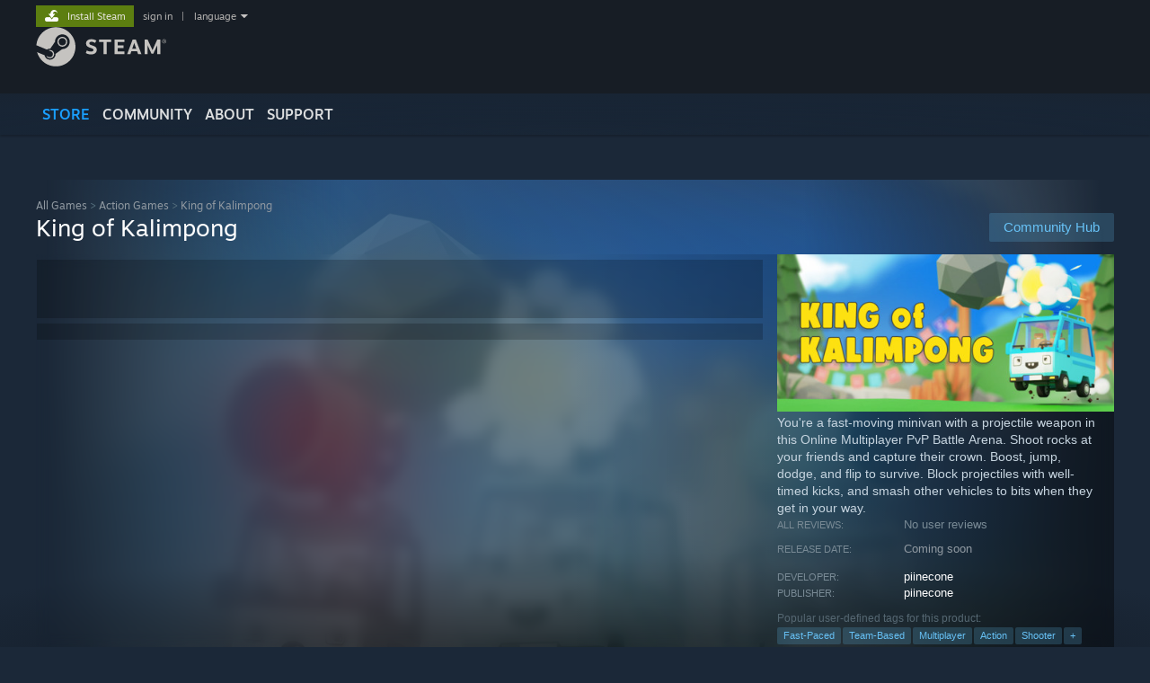

--- FILE ---
content_type: text/html; charset=UTF-8
request_url: https://store.steampowered.com/app/1989110/King_of_Kalimpong/
body_size: 20347
content:
<!DOCTYPE html>
<html class=" responsive DesktopUI" lang="en"  >
<head>
	<meta http-equiv="Content-Type" content="text/html; charset=UTF-8">
			<meta name="viewport" content="width=device-width,initial-scale=1">
		<meta name="theme-color" content="#171a21">
		<title>King of Kalimpong on Steam</title>
	<link rel="shortcut icon" href="/favicon.ico" type="image/x-icon">

	
	
	<link href="https://store.fastly.steamstatic.com/public/shared/css/motiva_sans.css?v=YzJgj1FjzW34&amp;l=english&amp;_cdn=fastly" rel="stylesheet" type="text/css">
<link href="https://store.fastly.steamstatic.com/public/shared/css/shared_global.css?v=Mimb3_adC0Ie&amp;l=english&amp;_cdn=fastly" rel="stylesheet" type="text/css">
<link href="https://store.fastly.steamstatic.com/public/shared/css/buttons.css?v=BZhNEtESfYSJ&amp;l=english&amp;_cdn=fastly" rel="stylesheet" type="text/css">
<link href="https://store.fastly.steamstatic.com/public/css/v6/store.css?v=7LRLYp08Kl6w&amp;l=english&amp;_cdn=fastly" rel="stylesheet" type="text/css">
<link href="https://store.fastly.steamstatic.com/public/shared/css/user_reviews.css?v=jo85k8nNYAkB&amp;l=english&amp;_cdn=fastly" rel="stylesheet" type="text/css">
<link href="https://store.fastly.steamstatic.com/public/shared/css/store_game_shared.css?v=h3rDvpE1fR8Z&amp;l=english&amp;_cdn=fastly" rel="stylesheet" type="text/css">
<link href="https://store.fastly.steamstatic.com/public/css/v6/game.css?v=xjvx-ouvGSfh&amp;l=english&amp;_cdn=fastly" rel="stylesheet" type="text/css">
<link href="https://store.fastly.steamstatic.com/public/shared/css/store_background_shared.css?v=RuX0Jh-U_mAP&amp;l=english&amp;_cdn=fastly" rel="stylesheet" type="text/css">
<link href="https://store.fastly.steamstatic.com/public/css/v6/recommended.css?v=BxpJyNW11mxG&amp;l=english&amp;_cdn=fastly" rel="stylesheet" type="text/css">
<link href="https://store.fastly.steamstatic.com/public/css/v6/user_reviews_rewards.css?v=nDJVyLGQ1XMI&amp;l=english&amp;_cdn=fastly" rel="stylesheet" type="text/css">
<link href="https://store.fastly.steamstatic.com/public/shared/css/apphub.css?v=JES1wSdylAoi&amp;l=english&amp;_cdn=fastly" rel="stylesheet" type="text/css">
<link href="https://store.fastly.steamstatic.com/public/shared/css/ui-lightness/jquery-ui-1.7.2.custom.css?v=qgq7mHqEwLbE&amp;l=english&amp;_cdn=fastly" rel="stylesheet" type="text/css">
<link href="https://store.fastly.steamstatic.com/public/css/v6/game_mob.css?v=Ryx-AweEEY9T&amp;l=english&amp;_cdn=fastly" rel="stylesheet" type="text/css">
<link href="https://store.fastly.steamstatic.com/public/shared/css/shared_responsive.css?v=bVAhy8BAW0iP&amp;l=english&amp;_cdn=fastly" rel="stylesheet" type="text/css">
<script type="text/javascript" src="https://store.fastly.steamstatic.com/public/shared/javascript/jquery-1.8.3.min.js?v=NXam5zydzNu8&amp;l=english&amp;_cdn=fastly"></script>
<script type="text/javascript">$J = jQuery.noConflict();</script><script type="text/javascript">VALVE_PUBLIC_PATH = "https:\/\/store.fastly.steamstatic.com\/public\/";</script><script type="text/javascript" src="https://store.fastly.steamstatic.com/public/shared/javascript/tooltip.js?v=LZHsOVauqTrm&amp;l=english&amp;_cdn=fastly"></script>

<script type="text/javascript" src="https://store.fastly.steamstatic.com/public/shared/javascript/shared_global.js?v=84qavQoecqcM&amp;l=english&amp;_cdn=fastly"></script>

<script type="text/javascript" src="https://store.fastly.steamstatic.com/public/shared/javascript/auth_refresh.js?v=w6QbwI-5-j2S&amp;l=english&amp;_cdn=fastly"></script>

<script type="text/javascript" src="https://store.fastly.steamstatic.com/public/javascript/main.js?v=w4Oh_w9b2zUt&amp;l=english&amp;_cdn=fastly"></script>

<script type="text/javascript" src="https://store.fastly.steamstatic.com/public/javascript/dynamicstore.js?v=Ros6BpStU-em&amp;l=english&amp;_cdn=fastly"></script>

<script type="text/javascript">Object.seal && [ Object, Array, String, Number ].map( function( builtin ) { Object.seal( builtin.prototype ); } );</script>
		<script type="text/javascript">
			document.addEventListener('DOMContentLoaded', function(event) {
				$J.data( document, 'x_readytime', new Date().getTime() );
				$J.data( document, 'x_oldref', GetNavCookie() );
				SetupTooltips( { tooltipCSSClass: 'store_tooltip'} );
		});
		</script><script type="text/javascript" src="https://store.fastly.steamstatic.com/public/javascript/gamehighlightplayer.js?v=d3866k3rcR-N&amp;l=english&amp;_cdn=fastly"></script>
<script type="text/javascript" src="https://store.fastly.steamstatic.com/public/shared/javascript/user_reviews.js?v=li2vp_5Z315e&amp;l=english&amp;_cdn=fastly"></script>
<script type="text/javascript" src="https://store.fastly.steamstatic.com/public/shared/javascript/dselect.js?v=w0CV_PAvw3UA&amp;l=english&amp;_cdn=fastly"></script>
<script type="text/javascript" src="https://store.fastly.steamstatic.com/public/javascript/app_tagging.js?v=jzh2Y03tD8Ea&amp;l=english&amp;_cdn=fastly"></script>
<script type="text/javascript" src="https://store.fastly.steamstatic.com/public/javascript/game.js?v=j_HQITVf2f3k&amp;l=english&amp;_cdn=fastly"></script>
<script type="text/javascript" src="https://store.fastly.steamstatic.com/public/shared/javascript/flot-0.8/jquery.flot.min.js?v=mSfqk1QKKgiz&amp;l=english&amp;_cdn=fastly"></script>
<script type="text/javascript" src="https://store.fastly.steamstatic.com/public/shared/javascript/flot-0.8/jquery.flot.resize.min.js?v=MeIf0YViALgL&amp;l=english&amp;_cdn=fastly"></script>
<script type="text/javascript" src="https://store.fastly.steamstatic.com/public/shared/javascript/flot-0.8/jquery.flot.time.min.js?v=CIECDYHJjBgN&amp;l=english&amp;_cdn=fastly"></script>
<script type="text/javascript" src="https://store.fastly.steamstatic.com/public/shared/javascript/flot-0.8/jquery.flot.selection.min.js?v=laPWW88ZIIHe&amp;l=english&amp;_cdn=fastly"></script>
<script type="text/javascript" src="https://store.fastly.steamstatic.com/public/shared/javascript/jquery-ui-1.9.2.js?v=Bu2RA9fLXSi-&amp;l=english&amp;_cdn=fastly"></script>
<script type="text/javascript" src="https://store.fastly.steamstatic.com/public/shared/javascript/shared_responsive_adapter.js?v=j0eobCNqcadg&amp;l=english&amp;_cdn=fastly"></script>

						<meta name="twitter:card" content="summary_large_image">
					<meta name="Description" content="You're a fast-moving minivan with a projectile weapon in this Online Multiplayer PvP Battle Arena. Shoot rocks at your friends and capture their crown. Boost, jump, dodge, and flip to survive. Block projectiles with well-timed kicks, and smash other vehicles to bits when they get in your way.">
			
	<meta name="twitter:site" content="@steam" />

						<meta property="og:title" content="King of Kalimpong on Steam">
					<meta property="twitter:title" content="King of Kalimpong on Steam">
					<meta property="og:type" content="website">
					<meta property="fb:app_id" content="105386699540688">
					<meta property="og:site" content="Steam">
					<meta property="og:url" content="https://store.steampowered.com/app/1989110/King_of_Kalimpong/">
					<meta property="og:description" content="You're a fast-moving minivan with a projectile weapon in this Online Multiplayer PvP Battle Arena. Shoot rocks at your friends and capture their crown. Boost, jump, dodge, and flip to survive. Block projectiles with well-timed kicks, and smash other vehicles to bits when they get in your way.">
					<meta property="twitter:description" content="You're a fast-moving minivan with a projectile weapon in this Online Multiplayer PvP Battle Arena. Shoot rocks at your friends and capture their crown. Boost, jump, dodge, and flip to survive. Block projectiles with well-timed kicks, and smash other vehicles to bits when they get in your way.">
			
			<link rel="canonical" href="https://store.steampowered.com/app/1989110/King_of_Kalimpong/">
	
			<link rel="image_src" href="https://shared.fastly.steamstatic.com/store_item_assets/steam/apps/1989110/capsule_616x353.jpg?t=1673863723">
		<meta property="og:image" content="https://shared.fastly.steamstatic.com/store_item_assets/steam/apps/1989110/capsule_616x353.jpg?t=1673863723">
		<meta name="twitter:image" content="https://shared.fastly.steamstatic.com/store_item_assets/steam/apps/1989110/capsule_616x353.jpg?t=1673863723" />
				
	
	
	
	
	</head>
<body class="v6 app game_bg menu_background_overlap application widestore v7menu responsive_page ">


<div class="responsive_page_frame with_header">
						<div role="navigation" class="responsive_page_menu_ctn mainmenu" aria-label="Mobile Menu">
				<div class="responsive_page_menu"  id="responsive_page_menu">
										<div class="mainmenu_contents">
						<div class="mainmenu_contents_items">
															<a class="menuitem" href="https://store.steampowered.com/login/?redir=app%2F1989110%2FKing_of_Kalimpong%2F&redir_ssl=1&snr=1_5_9__global-header">
									Sign in								</a>
															<a class="menuitem supernav supernav_active" href="https://store.steampowered.com/?snr=1_5_9__global-responsive-menu" data-tooltip-type="selector" data-tooltip-content=".submenu_Store">
				Store			</a>
			<div class="submenu_Store" style="display: none;" data-submenuid="Store">
														<a class="submenuitem" href="https://store.steampowered.com/?snr=1_5_9__global-responsive-menu">
						Home											</a>
														<a class="submenuitem" href="https://store.steampowered.com/explore/?snr=1_5_9__global-responsive-menu">
						Discovery Queue											</a>
														<a class="submenuitem" href="https://steamcommunity.com/my/wishlist/">
						Wishlist											</a>
														<a class="submenuitem" href="https://store.steampowered.com/points/shop/?snr=1_5_9__global-responsive-menu">
						Points Shop											</a>
														<a class="submenuitem" href="https://store.steampowered.com/news/?snr=1_5_9__global-responsive-menu">
						News											</a>
														<a class="submenuitem" href="https://store.steampowered.com/stats/?snr=1_5_9__global-responsive-menu">
						Charts											</a>
							</div>
										<a class="menuitem supernav" href="https://steamcommunity.com/" data-tooltip-type="selector" data-tooltip-content=".submenu_Community">
				Community			</a>
			<div class="submenu_Community" style="display: none;" data-submenuid="Community">
														<a class="submenuitem" href="https://steamcommunity.com/">
						Home											</a>
														<a class="submenuitem" href="https://steamcommunity.com/discussions/">
						Discussions											</a>
														<a class="submenuitem" href="https://steamcommunity.com/workshop/">
						Workshop											</a>
														<a class="submenuitem" href="https://steamcommunity.com/market/">
						Market											</a>
														<a class="submenuitem" href="https://steamcommunity.com/?subsection=broadcasts">
						Broadcasts											</a>
							</div>
										<a class="menuitem " href="https://store.steampowered.com/about/?snr=1_5_9__global-responsive-menu">
				About			</a>
										<a class="menuitem " href="https://help.steampowered.com/en/">
				Support			</a>
			
							<div class="minor_menu_items">
																								<div class="menuitem change_language_action">
									Change language								</div>
																																	<a class="menuitem" href="https://store.steampowered.com/mobile" target="_blank" rel="noreferrer">Get the Steam Mobile App</a>
																									<div class="menuitem" role="link" onclick="Responsive_RequestDesktopView();">
										View desktop website									</div>
															</div>
						</div>
						<div class="mainmenu_footer_spacer  "></div>
						<div class="mainmenu_footer">
															<div class="mainmenu_footer_logo"><img src="https://store.fastly.steamstatic.com/public/shared/images/responsive/footerLogo_valve_new.png"></div>
								© Valve Corporation. All rights reserved. All trademarks are property of their respective owners in the US and other countries.								<span class="mainmenu_valve_links">
									<a href="https://store.steampowered.com/privacy_agreement/?snr=1_5_9__global-responsive-menu" target="_blank">Privacy Policy</a>
									&nbsp;| &nbsp;<a href="http://www.valvesoftware.com/legal.htm" target="_blank">Legal</a>
									&nbsp;| &nbsp;<a href="https://help.steampowered.com/faqs/view/10BB-D27A-6378-4436" target="_blank">Accessibility</a>
									&nbsp;| &nbsp;<a href="https://store.steampowered.com/subscriber_agreement/?snr=1_5_9__global-responsive-menu" target="_blank">Steam Subscriber Agreement</a>
									&nbsp;| &nbsp;<a href="https://store.steampowered.com/steam_refunds/?snr=1_5_9__global-responsive-menu" target="_blank">Refunds</a>
									&nbsp;| &nbsp;<a href="https://store.steampowered.com/account/cookiepreferences/?snr=1_5_9__global-responsive-menu" target="_blank">Cookies</a>
								</span>
													</div>
					</div>
									</div>
			</div>
		
		<div class="responsive_local_menu_tab"></div>

		<div class="responsive_page_menu_ctn localmenu">
			<div class="responsive_page_menu"  id="responsive_page_local_menu" data-panel="{&quot;onOptionsActionDescription&quot;:&quot;Filter&quot;,&quot;onOptionsButton&quot;:&quot;Responsive_ToggleLocalMenu()&quot;,&quot;onCancelButton&quot;:&quot;Responsive_ToggleLocalMenu()&quot;}">
				<div class="localmenu_content" data-panel="{&quot;maintainY&quot;:true,&quot;bFocusRingRoot&quot;:true,&quot;flow-children&quot;:&quot;column&quot;}">
				</div>
			</div>
		</div>



					<div class="responsive_header">
				<div class="responsive_header_content">
					<div id="responsive_menu_logo">
						<img src="https://store.fastly.steamstatic.com/public/shared/images/responsive/header_menu_hamburger.png" height="100%">
											</div>
					<div class="responsive_header_logo">
						<a href="https://store.steampowered.com/?snr=1_5_9__global-responsive-menu">
															<img src="https://store.fastly.steamstatic.com/public/shared/images/responsive/header_logo.png" height="36" border="0" alt="STEAM">
													</a>
					</div>
					<div class="responsive_header_react_target" data-featuretarget="store-menu-responsive-search"><div class="responsive_header_react_placeholder"></div></div>				</div>
			</div>
		
		<div class="responsive_page_content_overlay">

		</div>

		<div class="responsive_fixonscroll_ctn nonresponsive_hidden ">
		</div>
	
	<div class="responsive_page_content">

		<div role="banner" id="global_header" data-panel="{&quot;flow-children&quot;:&quot;row&quot;}">
	<div class="content">
		<div class="logo">
			<span id="logo_holder">
									<a href="https://store.steampowered.com/?snr=1_5_9__global-header" aria-label="Link to the Steam Homepage">
						<img src="https://store.fastly.steamstatic.com/public/shared/images/header/logo_steam.svg?t=962016" width="176" height="44" alt="Link to the Steam Homepage">
					</a>
							</span>
		</div>

			<div role="navigation" class="supernav_container" aria-label="Global Menu">
								<a class="menuitem supernav supernav_active" href="https://store.steampowered.com/?snr=1_5_9__global-header" data-tooltip-type="selector" data-tooltip-content=".submenu_Store">
				STORE			</a>
			<div class="submenu_Store" style="display: none;" data-submenuid="Store">
														<a class="submenuitem" href="https://store.steampowered.com/?snr=1_5_9__global-header">
						Home											</a>
														<a class="submenuitem" href="https://store.steampowered.com/explore/?snr=1_5_9__global-header">
						Discovery Queue											</a>
														<a class="submenuitem" href="https://steamcommunity.com/my/wishlist/">
						Wishlist											</a>
														<a class="submenuitem" href="https://store.steampowered.com/points/shop/?snr=1_5_9__global-header">
						Points Shop											</a>
														<a class="submenuitem" href="https://store.steampowered.com/news/?snr=1_5_9__global-header">
						News											</a>
														<a class="submenuitem" href="https://store.steampowered.com/stats/?snr=1_5_9__global-header">
						Charts											</a>
							</div>
										<a class="menuitem supernav" href="https://steamcommunity.com/" data-tooltip-type="selector" data-tooltip-content=".submenu_Community">
				COMMUNITY			</a>
			<div class="submenu_Community" style="display: none;" data-submenuid="Community">
														<a class="submenuitem" href="https://steamcommunity.com/">
						Home											</a>
														<a class="submenuitem" href="https://steamcommunity.com/discussions/">
						Discussions											</a>
														<a class="submenuitem" href="https://steamcommunity.com/workshop/">
						Workshop											</a>
														<a class="submenuitem" href="https://steamcommunity.com/market/">
						Market											</a>
														<a class="submenuitem" href="https://steamcommunity.com/?subsection=broadcasts">
						Broadcasts											</a>
							</div>
										<a class="menuitem " href="https://store.steampowered.com/about/?snr=1_5_9__global-header">
				About			</a>
										<a class="menuitem " href="https://help.steampowered.com/en/">
				SUPPORT			</a>
				</div>
	<script type="text/javascript">
		jQuery(function($) {
			$('#global_header .supernav').v_tooltip({'location':'bottom', 'destroyWhenDone': false, 'tooltipClass': 'supernav_content', 'offsetY':-6, 'offsetX': 1, 'horizontalSnap': 4, 'tooltipParent': '#global_header .supernav_container', 'correctForScreenSize': false});
		});
	</script>

		<div id="global_actions">
			<div role="navigation" id="global_action_menu" aria-label="Account Menu">
									<a class="header_installsteam_btn header_installsteam_btn_green" href="https://store.steampowered.com/about/?snr=1_5_9__global-header">
						<div class="header_installsteam_btn_content">
							Install Steam						</div>
					</a>
				
				
									<a class="global_action_link" href="https://store.steampowered.com/login/?redir=app%2F1989110%2FKing_of_Kalimpong%2F&redir_ssl=1&snr=1_5_9__global-header">sign in</a>
											&nbsp;|&nbsp;
						<span class="pulldown global_action_link" id="language_pulldown" onclick="ShowMenu( this, 'language_dropdown', 'right' );">language</span>
						<div class="popup_block_new" id="language_dropdown" style="display: none;">
							<div class="popup_body popup_menu">
																																					<a class="popup_menu_item tight" href="?l=schinese" onclick="ChangeLanguage( 'schinese' ); return false;">简体中文 (Simplified Chinese)</a>
																													<a class="popup_menu_item tight" href="?l=tchinese" onclick="ChangeLanguage( 'tchinese' ); return false;">繁體中文 (Traditional Chinese)</a>
																													<a class="popup_menu_item tight" href="?l=japanese" onclick="ChangeLanguage( 'japanese' ); return false;">日本語 (Japanese)</a>
																													<a class="popup_menu_item tight" href="?l=koreana" onclick="ChangeLanguage( 'koreana' ); return false;">한국어 (Korean)</a>
																													<a class="popup_menu_item tight" href="?l=thai" onclick="ChangeLanguage( 'thai' ); return false;">ไทย (Thai)</a>
																													<a class="popup_menu_item tight" href="?l=bulgarian" onclick="ChangeLanguage( 'bulgarian' ); return false;">Български (Bulgarian)</a>
																													<a class="popup_menu_item tight" href="?l=czech" onclick="ChangeLanguage( 'czech' ); return false;">Čeština (Czech)</a>
																													<a class="popup_menu_item tight" href="?l=danish" onclick="ChangeLanguage( 'danish' ); return false;">Dansk (Danish)</a>
																													<a class="popup_menu_item tight" href="?l=german" onclick="ChangeLanguage( 'german' ); return false;">Deutsch (German)</a>
																																							<a class="popup_menu_item tight" href="?l=spanish" onclick="ChangeLanguage( 'spanish' ); return false;">Español - España (Spanish - Spain)</a>
																													<a class="popup_menu_item tight" href="?l=latam" onclick="ChangeLanguage( 'latam' ); return false;">Español - Latinoamérica (Spanish - Latin America)</a>
																													<a class="popup_menu_item tight" href="?l=greek" onclick="ChangeLanguage( 'greek' ); return false;">Ελληνικά (Greek)</a>
																													<a class="popup_menu_item tight" href="?l=french" onclick="ChangeLanguage( 'french' ); return false;">Français (French)</a>
																													<a class="popup_menu_item tight" href="?l=italian" onclick="ChangeLanguage( 'italian' ); return false;">Italiano (Italian)</a>
																													<a class="popup_menu_item tight" href="?l=indonesian" onclick="ChangeLanguage( 'indonesian' ); return false;">Bahasa Indonesia (Indonesian)</a>
																													<a class="popup_menu_item tight" href="?l=hungarian" onclick="ChangeLanguage( 'hungarian' ); return false;">Magyar (Hungarian)</a>
																													<a class="popup_menu_item tight" href="?l=dutch" onclick="ChangeLanguage( 'dutch' ); return false;">Nederlands (Dutch)</a>
																													<a class="popup_menu_item tight" href="?l=norwegian" onclick="ChangeLanguage( 'norwegian' ); return false;">Norsk (Norwegian)</a>
																													<a class="popup_menu_item tight" href="?l=polish" onclick="ChangeLanguage( 'polish' ); return false;">Polski (Polish)</a>
																													<a class="popup_menu_item tight" href="?l=portuguese" onclick="ChangeLanguage( 'portuguese' ); return false;">Português (Portuguese - Portugal)</a>
																													<a class="popup_menu_item tight" href="?l=brazilian" onclick="ChangeLanguage( 'brazilian' ); return false;">Português - Brasil (Portuguese - Brazil)</a>
																													<a class="popup_menu_item tight" href="?l=romanian" onclick="ChangeLanguage( 'romanian' ); return false;">Română (Romanian)</a>
																													<a class="popup_menu_item tight" href="?l=russian" onclick="ChangeLanguage( 'russian' ); return false;">Русский (Russian)</a>
																													<a class="popup_menu_item tight" href="?l=finnish" onclick="ChangeLanguage( 'finnish' ); return false;">Suomi (Finnish)</a>
																													<a class="popup_menu_item tight" href="?l=swedish" onclick="ChangeLanguage( 'swedish' ); return false;">Svenska (Swedish)</a>
																													<a class="popup_menu_item tight" href="?l=turkish" onclick="ChangeLanguage( 'turkish' ); return false;">Türkçe (Turkish)</a>
																													<a class="popup_menu_item tight" href="?l=vietnamese" onclick="ChangeLanguage( 'vietnamese' ); return false;">Tiếng Việt (Vietnamese)</a>
																													<a class="popup_menu_item tight" href="?l=ukrainian" onclick="ChangeLanguage( 'ukrainian' ); return false;">Українська (Ukrainian)</a>
																									<a class="popup_menu_item tight" href="https://www.valvesoftware.com/en/contact?contact-person=Translation%20Team%20Feedback" target="_blank">Report a translation problem</a>
							</div>
						</div>
												</div>
					</div>
			</div>
</div>
<div class="StoreMenuLoadingPlaceholder" data-featuretarget="store-menu-v7"><div class="PlaceholderInner"></div></div><div id="responsive_store_nav_ctn"></div><div id="responsive_store_nav_overlay" style="display:none"><div id="responsive_store_nav_overlay_ctn"></div><div id="responsive_store_nav_overlay_bottom"></div></div><div id="responsive_store_search_overlay" style="display:none"></div><div data-cart-banner-spot="1"></div>
		<div role="main" class="responsive_page_template_content" id="responsive_page_template_content" data-panel="{&quot;autoFocus&quot;:true}" >

			<div id="application_config" style="display: none;"  data-config="{&quot;EUNIVERSE&quot;:1,&quot;WEB_UNIVERSE&quot;:&quot;public&quot;,&quot;LANGUAGE&quot;:&quot;english&quot;,&quot;COUNTRY&quot;:&quot;US&quot;,&quot;MEDIA_CDN_COMMUNITY_URL&quot;:&quot;https:\/\/cdn.fastly.steamstatic.com\/steamcommunity\/public\/&quot;,&quot;MEDIA_CDN_URL&quot;:&quot;https:\/\/cdn.fastly.steamstatic.com\/&quot;,&quot;VIDEO_CDN_URL&quot;:&quot;https:\/\/video.fastly.steamstatic.com\/&quot;,&quot;COMMUNITY_CDN_URL&quot;:&quot;https:\/\/community.fastly.steamstatic.com\/&quot;,&quot;COMMUNITY_CDN_ASSET_URL&quot;:&quot;https:\/\/cdn.fastly.steamstatic.com\/steamcommunity\/public\/assets\/&quot;,&quot;STORE_CDN_URL&quot;:&quot;https:\/\/store.fastly.steamstatic.com\/&quot;,&quot;PUBLIC_SHARED_URL&quot;:&quot;https:\/\/store.fastly.steamstatic.com\/public\/shared\/&quot;,&quot;COMMUNITY_BASE_URL&quot;:&quot;https:\/\/steamcommunity.com\/&quot;,&quot;CHAT_BASE_URL&quot;:&quot;https:\/\/steamcommunity.com\/&quot;,&quot;STORE_BASE_URL&quot;:&quot;https:\/\/store.steampowered.com\/&quot;,&quot;STORE_CHECKOUT_BASE_URL&quot;:&quot;https:\/\/checkout.steampowered.com\/&quot;,&quot;IMG_URL&quot;:&quot;https:\/\/store.fastly.steamstatic.com\/public\/images\/&quot;,&quot;STEAMTV_BASE_URL&quot;:&quot;https:\/\/steam.tv\/&quot;,&quot;HELP_BASE_URL&quot;:&quot;https:\/\/help.steampowered.com\/&quot;,&quot;PARTNER_BASE_URL&quot;:&quot;https:\/\/partner.steamgames.com\/&quot;,&quot;STATS_BASE_URL&quot;:&quot;https:\/\/partner.steampowered.com\/&quot;,&quot;INTERNAL_STATS_BASE_URL&quot;:&quot;https:\/\/steamstats.valve.org\/&quot;,&quot;IN_CLIENT&quot;:false,&quot;USE_POPUPS&quot;:false,&quot;STORE_ICON_BASE_URL&quot;:&quot;https:\/\/shared.fastly.steamstatic.com\/store_item_assets\/steam\/apps\/&quot;,&quot;STORE_ITEM_BASE_URL&quot;:&quot;https:\/\/shared.fastly.steamstatic.com\/store_item_assets\/&quot;,&quot;WEBAPI_BASE_URL&quot;:&quot;https:\/\/api.steampowered.com\/&quot;,&quot;TOKEN_URL&quot;:&quot;https:\/\/store.steampowered.com\/\/chat\/clientjstoken&quot;,&quot;BUILD_TIMESTAMP&quot;:1768861071,&quot;PAGE_TIMESTAMP&quot;:1768932997,&quot;IN_TENFOOT&quot;:false,&quot;IN_GAMEPADUI&quot;:false,&quot;IN_CHROMEOS&quot;:false,&quot;IN_MOBILE_WEBVIEW&quot;:false,&quot;PLATFORM&quot;:&quot;macos&quot;,&quot;BASE_URL_STORE_CDN_ASSETS&quot;:&quot;https:\/\/cdn.fastly.steamstatic.com\/store\/&quot;,&quot;EREALM&quot;:1,&quot;LOGIN_BASE_URL&quot;:&quot;https:\/\/login.steampowered.com\/&quot;,&quot;AVATAR_BASE_URL&quot;:&quot;https:\/\/avatars.fastly.steamstatic.com\/&quot;,&quot;FROM_WEB&quot;:true,&quot;WEBSITE_ID&quot;:&quot;Store&quot;,&quot;BASE_URL_SHARED_CDN&quot;:&quot;https:\/\/shared.fastly.steamstatic.com\/&quot;,&quot;CLAN_CDN_ASSET_URL&quot;:&quot;https:\/\/clan.fastly.steamstatic.com\/&quot;,&quot;COMMUNITY_ASSETS_BASE_URL&quot;:&quot;https:\/\/shared.fastly.steamstatic.com\/community_assets\/&quot;,&quot;SNR&quot;:&quot;1_5_9_&quot;}" data-userinfo="{&quot;logged_in&quot;:false,&quot;country_code&quot;:&quot;US&quot;,&quot;excluded_content_descriptors&quot;:[3,4]}" data-hwinfo="{&quot;bSteamOS&quot;:false,&quot;bSteamDeck&quot;:false}" data-broadcastuser="{&quot;success&quot;:1,&quot;bHideStoreBroadcast&quot;:false}" data-store_page_asset_url="&quot;https:\/\/shared.fastly.steamstatic.com\/store_item_assets\/steam\/apps\/1989110\/%s?t=1673863723&quot;" data-store_page_extra_assets_url="&quot;https:\/\/shared.fastly.steamstatic.com\/store_item_assets\/steam\/apps\/1989110\/%s?t=1673863723&quot;" data-store_page_extra_assets_map="{&quot;extras\/about.gif&quot;:[{&quot;urlPart&quot;:&quot;extras\/02bf5ad462c1ff48d196412f4428d184.poster.avif&quot;,&quot;extension&quot;:&quot;poster.avif&quot;,&quot;alt_text&quot;:null,&quot;urlPartBig&quot;:null,&quot;width&quot;:&quot;600&quot;,&quot;height&quot;:&quot;338&quot;},{&quot;urlPart&quot;:&quot;extras\/02bf5ad462c1ff48d196412f4428d184.mp4&quot;,&quot;extension&quot;:&quot;mp4&quot;,&quot;alt_text&quot;:null,&quot;urlPartBig&quot;:null,&quot;width&quot;:&quot;600&quot;,&quot;height&quot;:&quot;338&quot;},{&quot;urlPart&quot;:&quot;extras\/02bf5ad462c1ff48d196412f4428d184.webm&quot;,&quot;extension&quot;:&quot;webm&quot;,&quot;alt_text&quot;:null,&quot;urlPartBig&quot;:null,&quot;width&quot;:&quot;600&quot;,&quot;height&quot;:&quot;338&quot;}],&quot;extras\/block.gif&quot;:[{&quot;urlPart&quot;:&quot;extras\/a2216e58d95f091690b473b5ee61ac52.poster.avif&quot;,&quot;extension&quot;:&quot;poster.avif&quot;,&quot;alt_text&quot;:null,&quot;urlPartBig&quot;:null,&quot;width&quot;:&quot;600&quot;,&quot;height&quot;:&quot;338&quot;},{&quot;urlPart&quot;:&quot;extras\/a2216e58d95f091690b473b5ee61ac52.mp4&quot;,&quot;extension&quot;:&quot;mp4&quot;,&quot;alt_text&quot;:null,&quot;urlPartBig&quot;:null,&quot;width&quot;:&quot;600&quot;,&quot;height&quot;:&quot;338&quot;},{&quot;urlPart&quot;:&quot;extras\/a2216e58d95f091690b473b5ee61ac52.webm&quot;,&quot;extension&quot;:&quot;webm&quot;,&quot;alt_text&quot;:null,&quot;urlPartBig&quot;:null,&quot;width&quot;:&quot;600&quot;,&quot;height&quot;:&quot;338&quot;}],&quot;extras\/capture.gif&quot;:[{&quot;urlPart&quot;:&quot;extras\/badc93bbea31ea8fadbf93e36c9624b8.poster.avif&quot;,&quot;extension&quot;:&quot;poster.avif&quot;,&quot;alt_text&quot;:null,&quot;urlPartBig&quot;:null,&quot;width&quot;:&quot;600&quot;,&quot;height&quot;:&quot;338&quot;},{&quot;urlPart&quot;:&quot;extras\/badc93bbea31ea8fadbf93e36c9624b8.mp4&quot;,&quot;extension&quot;:&quot;mp4&quot;,&quot;alt_text&quot;:null,&quot;urlPartBig&quot;:null,&quot;width&quot;:&quot;600&quot;,&quot;height&quot;:&quot;338&quot;},{&quot;urlPart&quot;:&quot;extras\/badc93bbea31ea8fadbf93e36c9624b8.webm&quot;,&quot;extension&quot;:&quot;webm&quot;,&quot;alt_text&quot;:null,&quot;urlPartBig&quot;:null,&quot;width&quot;:&quot;600&quot;,&quot;height&quot;:&quot;338&quot;}],&quot;extras\/move.gif&quot;:[{&quot;urlPart&quot;:&quot;extras\/b9434f906e3c36f0528e5f85eeaa0ac8.poster.avif&quot;,&quot;extension&quot;:&quot;poster.avif&quot;,&quot;alt_text&quot;:null,&quot;urlPartBig&quot;:null,&quot;width&quot;:&quot;600&quot;,&quot;height&quot;:&quot;338&quot;},{&quot;urlPart&quot;:&quot;extras\/b9434f906e3c36f0528e5f85eeaa0ac8.mp4&quot;,&quot;extension&quot;:&quot;mp4&quot;,&quot;alt_text&quot;:null,&quot;urlPartBig&quot;:null,&quot;width&quot;:&quot;600&quot;,&quot;height&quot;:&quot;338&quot;},{&quot;urlPart&quot;:&quot;extras\/b9434f906e3c36f0528e5f85eeaa0ac8.webm&quot;,&quot;extension&quot;:&quot;webm&quot;,&quot;alt_text&quot;:null,&quot;urlPartBig&quot;:null,&quot;width&quot;:&quot;600&quot;,&quot;height&quot;:&quot;338&quot;}],&quot;extras\/smash.gif&quot;:[{&quot;urlPart&quot;:&quot;extras\/7b400e35f2f1964108be8a856caa268c.poster.avif&quot;,&quot;extension&quot;:&quot;poster.avif&quot;,&quot;alt_text&quot;:null,&quot;urlPartBig&quot;:null,&quot;width&quot;:&quot;600&quot;,&quot;height&quot;:&quot;338&quot;},{&quot;urlPart&quot;:&quot;extras\/7b400e35f2f1964108be8a856caa268c.mp4&quot;,&quot;extension&quot;:&quot;mp4&quot;,&quot;alt_text&quot;:null,&quot;urlPartBig&quot;:null,&quot;width&quot;:&quot;600&quot;,&quot;height&quot;:&quot;338&quot;},{&quot;urlPart&quot;:&quot;extras\/7b400e35f2f1964108be8a856caa268c.webm&quot;,&quot;extension&quot;:&quot;webm&quot;,&quot;alt_text&quot;:null,&quot;urlPartBig&quot;:null,&quot;width&quot;:&quot;600&quot;,&quot;height&quot;:&quot;338&quot;}]}" data-deckcompatibility="{&quot;appid&quot;:1989110,&quot;resolved_category&quot;:0,&quot;resolved_items&quot;:[],&quot;steam_deck_blog_url&quot;:&quot;&quot;,&quot;search_id&quot;:null,&quot;steamos_resolved_category&quot;:0,&quot;steamos_resolved_items&quot;:[]}" data-appname="&quot;King of Kalimpong&quot;" data-store_user_config="{&quot;webapi_token&quot;:&quot;&quot;,&quot;shoppingcart&quot;:null,&quot;originating_navdata&quot;:{&quot;domain&quot;:&quot;store.steampowered.com&quot;,&quot;controller&quot;:&quot;direct-navigation&quot;,&quot;method&quot;:&quot;&quot;,&quot;submethod&quot;:&quot;&quot;,&quot;feature&quot;:&quot;&quot;,&quot;depth&quot;:0,&quot;countrycode&quot;:&quot;&quot;,&quot;webkey&quot;:null,&quot;is_client&quot;:false,&quot;curator_data&quot;:null,&quot;is_likely_bot&quot;:true,&quot;is_utm&quot;:false},&quot;wishlist_item_count&quot;:0}"></div><div id="application_root"></div><script>window.g_wapit="";</script><link href="https://store.fastly.steamstatic.com/public/css/applications/store/main.css?v=OKHQenzQ5v7r&amp;l=english&amp;_cdn=fastly" rel="stylesheet" type="text/css">
<script type="text/javascript" src="https://store.fastly.steamstatic.com/public/javascript/applications/store/manifest.js?v=-QkDEeQ1UAe-&amp;l=english&amp;_cdn=fastly"></script>
<script type="text/javascript" src="https://store.fastly.steamstatic.com/public/javascript/applications/store/libraries~b28b7af69.js?v=L9JqUktT3bf9&amp;l=english&amp;_cdn=fastly"></script>
<script type="text/javascript" src="https://store.fastly.steamstatic.com/public/javascript/applications/store/main.js?v=D7ugKMeBM9By&amp;l=english&amp;_cdn=fastly"></script>
<script type="text/javascript">
	var g_AccountID = 0;
	var g_Languages = ["english"];
	var g_sessionID = "5409f60cd7c9447f6d48b94d";
	var g_ServerTime = 1768932997;
	var g_bUseNewCartAPI = true;

	$J( InitMiniprofileHovers( 'https%3A%2F%2Fstore.steampowered.com%2F' ) );

	
	if ( typeof GStoreItemData != 'undefined' )
	{
		GStoreItemData.AddNavParams({
			__page_default: "1_5_9_",
			__page_default_obj: {"domain":"store.steampowered.com","controller":"application","method":"app","submethod":"","feature":null,"depth":null,"countrycode":"US","webkey":null,"is_client":false,"curator_data":null,"is_likely_bot":true,"is_utm":null},
			__originating_obj: {"domain":"store.steampowered.com","controller":"direct-navigation","method":"","submethod":"","feature":"","depth":0,"countrycode":"","webkey":null,"is_client":false,"curator_data":null,"is_likely_bot":true,"is_utm":false},
			storemenu_recommendedtags: "1_5_9__17"		});
	}

	if ( typeof GDynamicStore != 'undefined' )
	{
		GDynamicStore.Init(0, false, "", {"primary_language":null,"secondary_languages":null,"platform_windows":null,"platform_mac":null,"platform_linux":null,"timestamp_updated":null,"hide_store_broadcast":null,"review_score_preference":null,"timestamp_content_descriptor_preferences_updated":null,"provide_deck_feedback":null,"additional_languages":null}, 'US',
			{"bNoDefaultDescriptors":true});
		GStoreItemData.SetCurrencyFormatter(function( nValueInCents, bWholeUnitsOnly ) { var fmt = function( nValueInCents, bWholeUnitsOnly ) {	var format = v_numberformat( nValueInCents / 100, bWholeUnitsOnly ? 0 : 2, ".", ","); return format; };var strNegativeSymbol = '';	if ( nValueInCents < 0 ) { strNegativeSymbol = '-'; nValueInCents = -nValueInCents; }return strNegativeSymbol + "$" + fmt( nValueInCents, bWholeUnitsOnly );});
		GStoreItemData.SetCurrencyMinPriceIncrement(1);
	}
</script>

<script type="text/javascript">

	var g_eDiscoveryQueueType = 0;

	GStoreItemData.AddStoreItemDataSet(
		{"rgApps":{"1922560":{"name":"Plants vs. Zombies\u2122 Garden Warfare 2: Deluxe Edition","url_name":"Plants_vs_Zombies_Garden_Warfare_2_Deluxe_Edition","discount_block":"<div class=\"discount_block  no_discount\" data-price-final=\"2999\" data-bundlediscount=\"0\" data-discount=\"0\"><div class=\"discount_prices\"><div class=\"discount_final_price\">$29.99<\/div><\/div><\/div>","descids":[],"small_capsulev5":"https:\/\/shared.fastly.steamstatic.com\/store_item_assets\/steam\/apps\/1922560\/capsule_184x69.jpg?t=1747234782","os_windows":true,"has_live_broadcast":false,"mastersub_granting_app":{"capsule":"https:\/\/cdn.fastly.steamstatic.com\/store\/mastersubs\/eaplay\/eaplay.svg","name":"EA Play"},"localized":true,"localized_english":true},"2406770":{"name":"Bodycam","url_name":"Bodycam","discount_block":"<div class=\"discount_block  no_discount\" data-price-final=\"3332\" data-bundlediscount=\"0\" data-discount=\"0\"><div class=\"discount_prices\"><div class=\"discount_final_price\">$33.32<\/div><\/div><\/div>","descids":[2,5],"small_capsulev5":"https:\/\/shared.fastly.steamstatic.com\/store_item_assets\/steam\/apps\/2406770\/774bce09296c295dd7bd38e870b85724ba57470b\/capsule_184x69.jpg?t=1767601683","os_windows":true,"early_access":true,"has_live_broadcast":false,"localized":true,"localized_english":true,"has_adult_content_violence":true},"1607250":{"name":"MY HERO ULTRA RUMBLE","url_name":"MY_HERO_ULTRA_RUMBLE","discount_block":"<div class=\"discount_block  no_discount\" data-price-final=\"0\" data-bundlediscount=\"0\" data-discount=\"0\"><div class=\"discount_prices\"><div class=\"discount_final_price\">Free To Play<\/div><\/div><\/div>","descids":[],"small_capsulev5":"https:\/\/shared.fastly.steamstatic.com\/store_item_assets\/steam\/apps\/1607250\/capsule_184x69.jpg?t=1763604022","os_windows":true,"has_live_broadcast":false,"localized":true,"localized_english":true},"767560":{"name":"War Robots","url_name":"War_Robots","discount_block":"<div class=\"discount_block  no_discount\" data-price-final=\"0\" data-bundlediscount=\"0\" data-discount=\"0\"><div class=\"discount_prices\"><div class=\"discount_final_price\">Free To Play<\/div><\/div><\/div>","descids":[],"small_capsulev5":"https:\/\/shared.fastly.steamstatic.com\/store_item_assets\/steam\/apps\/767560\/84c2908ff77748d5be8ab7ded9a02427845c2fdf\/capsule_184x69.jpg?t=1765206436","os_windows":true,"has_live_broadcast":false,"localized":true,"localized_english":true},"961200":{"name":"Predecessor","url_name":"Predecessor","discount_block":"<div class=\"discount_block  no_discount\" data-price-final=\"0\" data-bundlediscount=\"0\" data-discount=\"0\"><div class=\"discount_prices\"><div class=\"discount_final_price\">Free To Play<\/div><\/div><\/div>","descids":[],"small_capsulev5":"https:\/\/shared.fastly.steamstatic.com\/store_item_assets\/steam\/apps\/961200\/662e55d631e3ea45c88d2f8ad810e996218a63fa\/capsule_184x69.jpg?t=1768836109","os_windows":true,"has_live_broadcast":false,"localized":true,"localized_english":true},"4069520":{"name":"Super Battle Golf","url_name":"Super_Battle_Golf","discount_block":"<div class=\"discount_block empty \"><\/div>","descids":[],"small_capsulev5":"https:\/\/shared.fastly.steamstatic.com\/store_item_assets\/steam\/apps\/4069520\/778c2cb70cbb47abb6d82f0bb1aef05cc69e1378\/capsule_184x69.jpg?t=1768481293","os_windows":true,"has_live_broadcast":false,"coming_soon":true,"release_date_string":"Available: Feb 19, 2026","localized":true,"localized_english":true},"2452280":{"name":"Mecha BREAK","url_name":"Mecha_BREAK","discount_block":"<div class=\"discount_block  no_discount\" data-price-final=\"0\" data-bundlediscount=\"0\" data-discount=\"0\"><div class=\"discount_prices\"><div class=\"discount_final_price\">Free To Play<\/div><\/div><\/div>","descids":[5],"small_capsulev5":"https:\/\/shared.fastly.steamstatic.com\/store_item_assets\/steam\/apps\/2452280\/fe851e61f4c95a98c569cab25f2610511c62e55c\/capsule_184x69.jpg?t=1763658430","os_windows":true,"has_live_broadcast":false,"localized":true,"localized_english":true},"225540":{"name":"Just Cause\u2122 3","url_name":"Just_Cause_3","discount_block":"<div class=\"discount_block  no_discount\" data-price-final=\"1999\" data-bundlediscount=\"0\" data-discount=\"0\"><div class=\"discount_prices\"><div class=\"discount_final_price\">$19.99<\/div><\/div><\/div>","descids":[],"small_capsulev5":"https:\/\/shared.fastly.steamstatic.com\/store_item_assets\/steam\/apps\/225540\/11024d449f8ada784d47a22a81e4a57c871cc663\/capsule_184x69.jpg?t=1766058472","os_windows":true,"has_live_broadcast":false,"localized":true,"localized_english":true},"1422450":{"name":"Deadlock","url_name":"Deadlock","discount_block":"<div class=\"discount_block empty \"><\/div>","descids":[],"small_capsulev5":"https:\/\/shared.fastly.steamstatic.com\/store_item_assets\/steam\/apps\/1422450\/cb84593a7056ddc04337c77295b33ce8d95b485e\/capsule_184x69.jpg?t=1755551046","os_windows":true,"has_live_broadcast":false,"coming_soon":true,"release_date_string":"Available: To be announced","localized":true,"localized_english":true},"2319790":{"name":"Captain Wayne - Vacation Desperation","url_name":"Captain_Wayne__Vacation_Desperation","discount_block":"<div class=\"discount_block  no_discount\" data-price-final=\"999\" data-bundlediscount=\"0\" data-discount=\"0\"><div class=\"discount_prices\"><div class=\"discount_final_price\">$9.99<\/div><\/div><\/div>","descids":[5],"small_capsulev5":"https:\/\/shared.fastly.steamstatic.com\/store_item_assets\/steam\/apps\/2319790\/826663a7d968e220f53e1483cdee9a5d5588fc31\/capsule_184x69.jpg?t=1764332709","os_windows":true,"has_live_broadcast":false,"localized":true,"localized_english":true},"2067050":{"name":"Squirrel with a Gun","url_name":"Squirrel_with_a_Gun","discount_block":"<div class=\"discount_block \" data-price-final=\"699\" data-bundlediscount=\"0\" data-discount=\"65\" role=\"link\" aria-label=\"65% off. $19.99 normally, discounted to $6.99\"><div class=\"discount_pct\">-65%<\/div><div class=\"discount_prices\"><div class=\"discount_original_price\">$19.99<\/div><div class=\"discount_final_price\">$6.99<\/div><\/div><\/div>","descids":[5],"small_capsulev5":"https:\/\/shared.fastly.steamstatic.com\/store_item_assets\/steam\/apps\/2067050\/e1a43fe2b727d1a5709099105f9a26f5ef31c616\/capsule_184x69_alt_assets_3.jpg?t=1766085069","os_windows":true,"has_live_broadcast":false,"discount":true,"localized":true,"localized_english":true},"1491000":{"name":"War Robots: Frontiers","url_name":"War_Robots_Frontiers","discount_block":"<div class=\"discount_block  no_discount\" data-price-final=\"0\" data-bundlediscount=\"0\" data-discount=\"0\"><div class=\"discount_prices\"><div class=\"discount_final_price\">Free To Play<\/div><\/div><\/div>","descids":[],"small_capsulev5":"https:\/\/shared.fastly.steamstatic.com\/store_item_assets\/steam\/apps\/1491000\/aaa051cedce5b16fcea734a0855b1dc4f7c995c4\/capsule_184x69.jpg?t=1765374596","os_windows":true,"has_live_broadcast":false,"localized":true,"localized_english":true},"2764370":{"name":"Starward","url_name":"Starward","discount_block":"<div class=\"discount_block  no_discount\" data-price-final=\"0\" data-bundlediscount=\"0\" data-discount=\"0\"><div class=\"discount_prices\"><div class=\"discount_final_price\">Free To Play<\/div><\/div><\/div>","descids":[],"small_capsulev5":"https:\/\/shared.fastly.steamstatic.com\/store_item_assets\/steam\/apps\/2764370\/185d35c9f2420cc77de6e30a953d4b69dee8a75e\/capsule_184x69.jpg?t=1768475037","os_windows":true,"has_live_broadcast":false,"localized":true,"localized_english":true},"2078450":{"name":"Warhammer 40,000: Speed Freeks","url_name":"Warhammer_40000_Speed_Freeks","discount_block":"<div class=\"discount_block  no_discount\" data-price-final=\"1999\" data-bundlediscount=\"0\" data-discount=\"0\"><div class=\"discount_prices\"><div class=\"discount_final_price\">$19.99<\/div><\/div><\/div>","descids":[],"small_capsulev5":"https:\/\/shared.fastly.steamstatic.com\/store_item_assets\/steam\/apps\/2078450\/e793333d230029c04579f9b561bf2770d38cd1d7\/capsule_184x69.jpg?t=1767959699","os_windows":true,"has_live_broadcast":false,"localized":true,"localized_english":true},"2543180":{"name":"POPUCOM","url_name":"POPUCOM","discount_block":"<div class=\"discount_block  no_discount\" data-price-final=\"1999\" data-bundlediscount=\"0\" data-discount=\"0\"><div class=\"discount_prices\"><div class=\"discount_final_price\">$19.99<\/div><\/div><\/div>","descids":[],"small_capsulev5":"https:\/\/shared.fastly.steamstatic.com\/store_item_assets\/steam\/apps\/2543180\/0038a745d9d6e5489da99af2384955ce1ad71a07\/capsule_184x69.jpg?t=1767941700","os_windows":true,"has_live_broadcast":false,"localized":true,"localized_english":true},"2933080":{"name":"Crime Boss: Rockay City","url_name":"Crime_Boss_Rockay_City","discount_block":"<div class=\"discount_block  no_discount\" data-price-final=\"1999\" data-bundlediscount=\"0\" data-discount=\"0\"><div class=\"discount_prices\"><div class=\"discount_final_price\">$19.99<\/div><\/div><\/div>","descids":[2,5],"small_capsulev5":"https:\/\/shared.fastly.steamstatic.com\/store_item_assets\/steam\/apps\/2933080\/cd738ecfb5e5250a9abd76c2789e7017546d2b41\/capsule_184x69.jpg?t=1767621690","os_windows":true,"has_live_broadcast":true,"localized":true,"localized_english":true,"has_adult_content_violence":true},"1978590":{"name":"Anger Foot","url_name":"Anger_Foot","discount_block":"<div class=\"discount_block  no_discount\" data-price-final=\"1999\" data-bundlediscount=\"0\" data-discount=\"0\"><div class=\"discount_prices\"><div class=\"discount_final_price\">$19.99<\/div><\/div><\/div>","descids":[2,5],"small_capsulev5":"https:\/\/shared.fastly.steamstatic.com\/store_item_assets\/steam\/apps\/1978590\/capsule_184x69.jpg?t=1757596248","os_windows":true,"has_live_broadcast":false,"localized":true,"localized_english":true,"has_adult_content_violence":true},"488860":{"name":"MADNESS: Project Nexus","url_name":"MADNESS_Project_Nexus","discount_block":"<div class=\"discount_block  no_discount\" data-price-final=\"2499\" data-bundlediscount=\"0\" data-discount=\"0\"><div class=\"discount_prices\"><div class=\"discount_final_price\">$24.99<\/div><\/div><\/div>","descids":[2,5],"small_capsulev5":"https:\/\/shared.fastly.steamstatic.com\/store_item_assets\/steam\/apps\/488860\/capsule_184x69.jpg?t=1680568111","os_windows":true,"has_live_broadcast":false,"localized":true,"localized_english":true,"has_adult_content_violence":true},"917950":{"name":"Vellum","url_name":"Vellum","discount_block":"<div class=\"discount_block \" data-price-final=\"1299\" data-bundlediscount=\"0\" data-discount=\"35\" role=\"link\" aria-label=\"35% off. $19.99 normally, discounted to $12.99\"><div class=\"discount_pct\">-35%<\/div><div class=\"discount_prices\"><div class=\"discount_original_price\">$19.99<\/div><div class=\"discount_final_price\">$12.99<\/div><\/div><\/div>","descids":[],"small_capsulev5":"https:\/\/shared.fastly.steamstatic.com\/store_item_assets\/steam\/apps\/917950\/fe99d65f22e8a115594ce20a33f9a079e58a767f\/capsule_184x69.jpg?t=1762810779","os_windows":true,"has_live_broadcast":false,"discount":true,"localized":true,"localized_english":true},"2698870":{"name":"Midnight Murder Club","url_name":"Midnight_Murder_Club","discount_block":"<div class=\"discount_block  no_discount\" data-price-final=\"999\" data-bundlediscount=\"0\" data-discount=\"0\"><div class=\"discount_prices\"><div class=\"discount_final_price\">$9.99<\/div><\/div><\/div>","descids":[],"small_capsulev5":"https:\/\/shared.fastly.steamstatic.com\/store_item_assets\/steam\/apps\/2698870\/7affbe7baff7738a71611f0fde0ca2fb1daed5b7\/capsule_184x69.jpg?t=1763579848","os_windows":true,"has_live_broadcast":false,"localized":true,"localized_english":true},"1522820":{"name":"Orcs Must Die! 3","url_name":"Orcs_Must_Die_3","discount_block":"<div class=\"discount_block  no_discount\" data-price-final=\"2999\" data-bundlediscount=\"0\" data-discount=\"0\"><div class=\"discount_prices\"><div class=\"discount_final_price\">$29.99<\/div><\/div><\/div>","descids":[],"small_capsulev5":"https:\/\/shared.fastly.steamstatic.com\/store_item_assets\/steam\/apps\/1522820\/35f51acb333df3d12e5115d4600d871c3e1f9e4d\/capsule_184x69.jpg?t=1726499308","os_windows":true,"has_live_broadcast":false,"localized":true,"localized_english":true},"1517290":{"name":"Battlefield\u2122 2042","url_name":"Battlefield_2042","discount_block":"<div class=\"discount_block  no_discount\" data-price-final=\"5999\" data-bundlediscount=\"0\" data-discount=\"0\"><div class=\"discount_prices\"><div class=\"discount_final_price\">$59.99<\/div><\/div><\/div>","descids":[2,5],"small_capsulev5":"https:\/\/shared.fastly.steamstatic.com\/store_item_assets\/steam\/apps\/1517290\/capsule_184x69.jpg?t=1761752400","os_windows":true,"has_live_broadcast":false,"mastersub_granting_app":{"capsule":"https:\/\/cdn.fastly.steamstatic.com\/store\/mastersubs\/eaplay\/eaplay.svg","name":"EA Play"},"localized":true,"localized_english":true,"has_adult_content_violence":true},"2790700":{"name":"SWAPMEAT","url_name":"SWAPMEAT","discount_block":"<div class=\"discount_block empty \"><\/div>","descids":[],"small_capsulev5":"https:\/\/shared.fastly.steamstatic.com\/store_item_assets\/steam\/apps\/2790700\/b3440f681a0d23dbe7ac5c1309a983b3610bf3d5\/capsule_184x69.jpg?t=1765948989","os_windows":true,"os_macos":true,"early_access":true,"has_live_broadcast":false,"localized":true,"localized_english":true},"557340":{"name":"My Friend Pedro","url_name":"My_Friend_Pedro","discount_block":"<div class=\"discount_block \" data-price-final=\"399\" data-bundlediscount=\"0\" data-discount=\"80\" role=\"link\" aria-label=\"80% off. $19.99 normally, discounted to $3.99\"><div class=\"discount_pct\">-80%<\/div><div class=\"discount_prices\"><div class=\"discount_original_price\">$19.99<\/div><div class=\"discount_final_price\">$3.99<\/div><\/div><\/div>","descids":[2,5],"small_capsulev5":"https:\/\/shared.fastly.steamstatic.com\/store_item_assets\/steam\/apps\/557340\/capsule_184x69.jpg?t=1745954928","os_windows":true,"has_live_broadcast":false,"discount":true,"localized":true,"localized_english":true,"has_adult_content_violence":true},"257420":{"name":"Serious Sam 4","url_name":"Serious_Sam_4","discount_block":"<div class=\"discount_block  no_discount\" data-price-final=\"3999\" data-bundlediscount=\"0\" data-discount=\"0\"><div class=\"discount_prices\"><div class=\"discount_final_price\">$39.99<\/div><\/div><\/div>","descids":[2,5],"small_capsulev5":"https:\/\/shared.fastly.steamstatic.com\/store_item_assets\/steam\/apps\/257420\/capsule_184x69.jpg?t=1761593267","os_windows":true,"has_live_broadcast":false,"localized":true,"localized_english":true,"has_adult_content_violence":true},"915810":{"name":"Midnight Ghost Hunt","url_name":"Midnight_Ghost_Hunt","discount_block":"<div class=\"discount_block  no_discount\" data-price-final=\"1999\" data-bundlediscount=\"0\" data-discount=\"0\"><div class=\"discount_prices\"><div class=\"discount_final_price\">$19.99<\/div><\/div><\/div>","descids":[],"small_capsulev5":"https:\/\/shared.fastly.steamstatic.com\/store_item_assets\/steam\/apps\/915810\/capsule_184x69.jpg?t=1723598682","os_windows":true,"has_live_broadcast":false,"localized":true,"localized_english":true},"8190":{"name":"Just Cause 2","url_name":"Just_Cause_2","discount_block":"<div class=\"discount_block  no_discount\" data-price-final=\"1499\" data-bundlediscount=\"0\" data-discount=\"0\"><div class=\"discount_prices\"><div class=\"discount_final_price\">$14.99<\/div><\/div><\/div>","descids":[],"small_capsulev5":"https:\/\/shared.fastly.steamstatic.com\/store_item_assets\/steam\/apps\/8190\/e90146c1858e5d8ebd2aa1abdcc8e2895c1d2b19\/capsule_184x69.jpg?t=1728396849","os_windows":true,"has_live_broadcast":false,"localized":true,"localized_english":true},"1451480":{"name":"The Greatest Penguin Heist of All Time","url_name":"The_Greatest_Penguin_Heist_of_All_Time","discount_block":"<div class=\"discount_block  no_discount\" data-price-final=\"1499\" data-bundlediscount=\"0\" data-discount=\"0\"><div class=\"discount_prices\"><div class=\"discount_final_price\">$14.99<\/div><\/div><\/div>","descids":[],"small_capsulev5":"https:\/\/shared.fastly.steamstatic.com\/store_item_assets\/steam\/apps\/1451480\/capsule_184x69.jpg?t=1744130360","os_windows":true,"os_macos":true,"os_linux":true,"early_access":true,"has_live_broadcast":false,"localized":true,"localized_english":true},"2535440":{"name":"Shadows of the Damned: Hella Remastered","url_name":"Shadows_of_the_Damned_Hella_Remastered","discount_block":"<div class=\"discount_block  no_discount\" data-price-final=\"2499\" data-bundlediscount=\"0\" data-discount=\"0\"><div class=\"discount_prices\"><div class=\"discount_final_price\">$24.99<\/div><\/div><\/div>","descids":[1,2,5],"small_capsulev5":"https:\/\/shared.fastly.steamstatic.com\/store_item_assets\/steam\/apps\/2535440\/capsule_184x69.jpg?t=1767639987","os_windows":true,"has_live_broadcast":false,"localized":true,"localized_english":true,"has_adult_content_violence":true},"2370170":{"name":"EARTH DEFENSE FORCE: WORLD BROTHERS 2","url_name":"EARTH_DEFENSE_FORCE_WORLD_BROTHERS_2","discount_block":"<div class=\"discount_block  no_discount\" data-price-final=\"4999\" data-bundlediscount=\"0\" data-discount=\"0\"><div class=\"discount_prices\"><div class=\"discount_final_price\">$49.99<\/div><\/div><\/div>","descids":[],"small_capsulev5":"https:\/\/shared.fastly.steamstatic.com\/store_item_assets\/steam\/apps\/2370170\/2bcf02b497a762b652dfd4fe84abd4121ce2ccc5\/capsule_184x69.jpg?t=1764743712","os_windows":true,"has_live_broadcast":false,"localized":true,"localized_english":true}},"rgPackages":[],"rgBundles":[]}	);
	GStoreItemData.AddNavParams( {
		recommended: "1_5_9__300",
		recommend_franchise: "1_5_9__316",
		more_from_franchise: "1_5_9__317",
		bundle_component_preview: "1_5_9__412",
		recommended_ranked_played: "1_5_9__862",
	} );

	$J( function() {
		var $Expander = $J('#devnotes_expander');
		if( $Expander.length && $Expander.height() < parseInt( $Expander.css('max-height') ) ) {
			$J('#devnotes_more').hide();
		}

		CollapseLongStrings( '.dev_row .summary.column' );

				InitAutocollapse();
		InitHorizontalAutoSliders();

		var bUseWideStore = true;
		Responsive_ReparentItemsInResponsiveMode( '.responsive_apppage_details_right', $J('#responsive_apppage_details_right_ctn'), bUseWideStore );
		Responsive_ReparentItemsInResponsiveMode( '.responsive_apppage_details_left', $J('#responsive_apppage_details_left_ctn'), bUseWideStore );
		Responsive_ReparentItemsInResponsiveMode( '.responsive_apppage_reviewblock', $J('#responsive_apppage_reviewblock_ctn'), bUseWideStore );

		//hack to workaround chrome bug
		$J('#responsive_apppage_reviewblock_ctn' ).css('width', '100%' );
		window.setTimeout( function() { $J('#responsive_apppage_reviewblock_ctn').css('width', '' ); }, 1 );

				var watcher = new CScrollOffsetWatcher( $J('#app_reviews_hash'), OnLoadReviews );
		watcher.SetBufferHeight( 0 );

				InitPlaytimeFilterSlider();
		
		// on Tablet wait to do this when the window is fully loaded - see OnPageLoaded()
				ReparentAppLandingPageForSmallScreens();
		
		
				AddRightNavStickyPaddingOnTablet();
		
			var usability = InitUsabilityTracker( "https:\/\/store.steampowered.com\/app\/usabilitytracking\/1989110" );
		usability.ScheduleUpload();
	
		
		SetupReviewFilterMenus();

			} );

	
	function OpenTagModal()
	{
		ShowAppTagModal( 1989110 );
	}

	
</script>

<div class="game_page_background game" style="background-image: url( '');" data-miniprofile-appid=1989110>

	
			<div class="banner_open_in_steam">
			<div data-featuretarget="open-in-desktop-client"></div>
		</div>
	
	
	<!-- create two column layout for Deck, Tablet sized screens -->
	<div id="tabletGrid" class="tablet_grid">

	<div class="page_content_ctn" itemscope itemtype="http://schema.org/Product">
		
		<meta itemprop="image" content="https://shared.fastly.steamstatic.com/store_item_assets/steam/apps/1989110/capsule_231x87.jpg?t=1673863723">
					<div itemprop="offers" itemscope itemtype="http://schema.org/Offer" style="display: none;">
				<meta itemprop="priceCurrency" content="USD">
				<meta itemprop="price" content="0.00">
									<meta itemprop="availability" content="http://schema.org/PreOrder">
							</div>
		
		<div class="page_top_area">
							<div class="game_page_background_ctn game">
					<img src="https://shared.fastly.steamstatic.com/store_item_assets/steam/apps/1989110/page_bg_raw.jpg?t=1673863723" class="gameColor" alt="">
					<img src="https://shared.fastly.steamstatic.com/store_item_assets/steam/apps/1989110/page_bg_raw.jpg?t=1673863723" class="gameTexture" alt="">

				</div>
			
		<div class="page_title_area game_title_area page_content" data-gpnav="columns">
			<div class="breadcrumbs" data-panel="{&quot;flow-children&quot;:&quot;row&quot;}" >
								<div class="blockbg">
											<a href="https://store.steampowered.com/search/?term=&snr=1_5_9__205">All Games</a>
																					&gt; <a href="https://store.steampowered.com/genre/Action/?snr=1_5_9__205">Action Games</a>
																										&gt; <a href="https://store.steampowered.com/app/1989110/?snr=1_5_9__205"><span itemprop="name">King of Kalimpong</span></a>
									</div>
				<div style="clear: left;"></div>
							</div>
						

<div class="apphub_HomeHeaderContent">

	<div class="apphub_HeaderStandardTop">
		                      <div class="apphub_OtherSiteInfo">

                    
                <a class="btnv6_blue_hoverfade btn_medium" href="https://steamcommunity.com/app/1989110">
                    <span>Community Hub</span>
                </a>
            </div>
         		<div class="apphub_AppIcon"><img src="https://cdn.fastly.steamstatic.com/steamcommunity/public/images/apps/1989110/161ce46841a733f8c5d1d217aecbd212515b871f.jpg"><div class="overlay"></div></div>
		<div id="appHubAppName" class="apphub_AppName" role="heading" aria-level="1">King of Kalimpong</div>
		<div style="clear: both"></div>

	</div>

</div>

											</div>
		<div style="clear: left;"></div>


		<div class="block game_media_and_summary_ctn">
						<script type="text/javascript">
				var strRequiredVersion = "9";
				if ( typeof( g_bIsOnMac ) != 'undefined' && g_bIsOnMac )
					strRequiredVersion = "10.1.0";

			</script>

			
			<div class="game_background_glow">
				
								
				
								<div id="page_header_img" class="responsive_page_header_img" style="display: none;">
					<img style="width:100%;" src="https://shared.fastly.steamstatic.com/store_item_assets/steam/apps/1989110/header.jpg?t=1673863723" alt="King of Kalimpong">
				</div>

									<div class="block_content page_content" id="broadcast">
				
				
									</div>
					<div class="block_content page_content" id="game_highlights" data-panel="{&quot;flow-children&quot;:&quot;column&quot;}" >
				
				<div class="rightcol" data-panel="{&quot;flow-children&quot;:&quot;column&quot;}">
					<div class="glance_ctn">
											<div id="gameHeaderCtn" class="game_header_ctn">
												<div id="gameHeaderImageCtn" class="game_header_image_ctn">
								<img class="game_header_image_full" alt="" src="https://shared.fastly.steamstatic.com/store_item_assets/steam/apps/1989110/header.jpg?t=1673863723">

																									<div id="appHubAppName_responsive" style="display: none;" class="apphub_AppName">King of Kalimpong</div>
									<div data-panel="{&quot;type&quot;:&quot;PanelGroup&quot;}" id="appHeaderGridContainer" class="app_header_grid_container" style="display:none">

																					<div class="grid_label">Developer</div>
											<div class="grid_content">
												<a href="https://store.steampowered.com/developer/piinecone?snr=1_5_9__400">piinecone</a>											</div>
																																											<div class="grid_label">Publisher</div>
												<div class="grid_content">
													<a href="https://store.steampowered.com/publisher/piinecone?snr=1_5_9__400">piinecone</a>												</div>
																					
																					<div class="grid_label grid_date">Released</div>
											<div class="grid_content grid_date">
												Coming soon											</div>
																			</div>
															</div>
															<div class="game_description_snippet">
									You're a fast-moving minivan with a projectile weapon in this Online Multiplayer PvP Battle Arena. Shoot rocks at your friends and capture their crown. Boost, jump, dodge, and flip to survive. Block projectiles with well-timed kicks, and smash other vehicles to bits when they get in your way.								</div>
																		</div> 						<div id="glanceMidCtn" class="glance_mid_ctn">
											<div class="glance_ctn_responsive_left">
															<div id="userReviews" class="user_reviews">

									
																		<a class="user_reviews_summary_row" href="#app_reviews_hash" data-tooltip-html="No user reviews" itemprop="aggregateRating" itemscope itemtype="http://schema.org/AggregateRating">
										<div class="subtitle column all">
											All Reviews:										</div>
										<div class="summary column">
																					No user reviews																				</div>
									</a>
								</div>
							
															<div class="release_date">
									<div class="subtitle column">Release Date:</div>
									<div class="date">Coming soon</div>
								</div>
							
																						<div class="dev_row">
									<div class="subtitle column">Developer:</div>
									<div class="summary column" id="developers_list">
										<a href="https://store.steampowered.com/developer/piinecone?snr=1_5_9__2000">piinecone</a>									</div>
								</div>
							
																								<div class="dev_row">
										<div class="subtitle column">Publisher:</div>
										<div class="summary column">
										<a href="https://store.steampowered.com/publisher/piinecone?snr=1_5_9__2000">piinecone</a>										</div>
									</div>
															
													</div>

						<div id="glanceCtnResponsiveRight" class="glance_ctn_responsive_right" data-panel="{&quot;flow-children&quot;:&quot;column&quot;}" >
																								<!-- when the javascript runs, it will set these visible or not depending on what fits in the area -->
																		<div class="responsive_block_header">Tags</div>
									<div class="glance_tags_ctn popular_tags_ctn" data-panel="{&quot;flow-children&quot;:&quot;row&quot;}" >
										<div class="glance_tags_label">Popular user-defined tags for this product:</div>
										<div data-panel="{&quot;flow-children&quot;:&quot;row&quot;}" class="glance_tags popular_tags" data-appid="1989110">
											<a href="https://store.steampowered.com/tags/en/Fast-Paced/?snr=1_5_9__409" class="app_tag" style="display: none;">
												Fast-Paced												</a><a href="https://store.steampowered.com/tags/en/Team-Based/?snr=1_5_9__409" class="app_tag" style="display: none;">
												Team-Based												</a><a href="https://store.steampowered.com/tags/en/Multiplayer/?snr=1_5_9__409" class="app_tag" style="display: none;">
												Multiplayer												</a><a href="https://store.steampowered.com/tags/en/Action/?snr=1_5_9__409" class="app_tag" style="display: none;">
												Action												</a><a href="https://store.steampowered.com/tags/en/Shooter/?snr=1_5_9__409" class="app_tag" style="display: none;">
												Shooter												</a><a href="https://store.steampowered.com/tags/en/Physics/?snr=1_5_9__409" class="app_tag" style="display: none;">
												Physics												</a><a href="https://store.steampowered.com/tags/en/Third-Person%20Shooter/?snr=1_5_9__409" class="app_tag" style="display: none;">
												Third-Person Shooter												</a><a href="https://store.steampowered.com/tags/en/Vehicular%20Combat/?snr=1_5_9__409" class="app_tag" style="display: none;">
												Vehicular Combat												</a><a href="https://store.steampowered.com/tags/en/Funny/?snr=1_5_9__409" class="app_tag" style="display: none;">
												Funny												</a><a href="https://store.steampowered.com/tags/en/Comedy/?snr=1_5_9__409" class="app_tag" style="display: none;">
												Comedy												</a><a href="https://store.steampowered.com/tags/en/Cute/?snr=1_5_9__409" class="app_tag" style="display: none;">
												Cute												</a><a href="https://store.steampowered.com/tags/en/Combat/?snr=1_5_9__409" class="app_tag" style="display: none;">
												Combat												</a><a href="https://store.steampowered.com/tags/en/Arena%20Shooter/?snr=1_5_9__409" class="app_tag" style="display: none;">
												Arena Shooter												</a><a href="https://store.steampowered.com/tags/en/3D/?snr=1_5_9__409" class="app_tag" style="display: none;">
												3D												</a><a href="https://store.steampowered.com/tags/en/PvP/?snr=1_5_9__409" class="app_tag" style="display: none;">
												PvP												</a><a href="https://store.steampowered.com/tags/en/Free%20to%20Play/?snr=1_5_9__409" class="app_tag" style="display: none;">
												Free to Play												</a><a href="https://store.steampowered.com/tags/en/Cartoon/?snr=1_5_9__409" class="app_tag" style="display: none;">
												Cartoon												</a><a href="https://store.steampowered.com/tags/en/Character%20Customization/?snr=1_5_9__409" class="app_tag" style="display: none;">
												Character Customization												</a><div class="app_tag add_button" data-panel="{&quot;focusable&quot;:true,&quot;clickOnActivate&quot;:true}" role="button" onclick="ShowAppTagModal( 1989110 )">+</div>
										</div>
									</div>
															
													</div> 																												<div id="reviewsHeader_responsive" style="display: none;" class="responsive_block_header">Reviews</div>
																	<div data-panel="{&quot;focusable&quot;:true,&quot;clickOnActivate&quot;:true}" role="button" id="userReviews_responsive" style="display: none;" class="user_reviews" onclick="window.location='#app_reviews_hash'">

																				<a id="appReviewsAll_responsive" class="user_reviews_summary_row" href="#app_reviews_hash">
											<div class="subtitle column all">All Reviews:</div>
											<div class="summary column">
																							No user reviews																						</div>
										</a>

																			</div>
																					</div>
											</div>
				</div>

				<div data-panel="{&quot;maintainX&quot;:true,&quot;flow-children&quot;:&quot;column&quot;}" class="leftcol">
					<div class="highlight_ctn">
													<div class="highlight_overflow">
								<div class="gamehighlight_desktopskeleton">
									<div class="gamehighlight_desktopskeleton_itemview"></div>
									<div class="gamehighlight_desktopskeleton_stripitems"></div>
									<div class="gamehighlight_desktopskeleton_stripscrollbar"></div>
								</div>
								<div class="gamehighlight_desktopcarousel" data-featuretarget="gamehighlight-desktopcarousel" data-props="{&quot;appName&quot;:&quot;King of Kalimpong&quot;,&quot;trailers&quot;:[{&quot;id&quot;:1,&quot;featured&quot;:true,&quot;thumbnail&quot;:&quot;https:\/\/shared.fastly.steamstatic.com\/store_item_assets\/steam\/apps\/256901892\/movie.184x123.jpg?t=1661070831&quot;,&quot;poster&quot;:&quot;https:\/\/shared.fastly.steamstatic.com\/store_item_assets\/steam\/apps\/256901892\/movie.293x165.jpg?t=1661070831&quot;,&quot;statsURL&quot;:&quot;https:\/\/store.steampowered.com\/app\/trailerstats\/1989110\/489475&quot;,&quot;dashManifests&quot;:[&quot;https:\/\/video.fastly.steamstatic.com\/store_trailers\/1989110\/489475\/f0cdfbab96447fe87546a37617ccac55409e7770\/1751064684\/dash_av1.mpd?t=1661070831&quot;,&quot;https:\/\/video.fastly.steamstatic.com\/store_trailers\/1989110\/489475\/f0cdfbab96447fe87546a37617ccac55409e7770\/1751064684\/dash_h264.mpd?t=1661070831&quot;],&quot;hlsManifest&quot;:&quot;https:\/\/video.fastly.steamstatic.com\/store_trailers\/1989110\/489475\/f0cdfbab96447fe87546a37617ccac55409e7770\/1751064684\/hls_264_master.m3u8?t=1661070831&quot;}],&quot;screenshots&quot;:[{&quot;name&quot;:&quot;ss_7f52bfe8db6ec408b649384d1f807681fa894424.jpg&quot;,&quot;thumbnail&quot;:&quot;https:\/\/shared.fastly.steamstatic.com\/store_item_assets\/steam\/apps\/1989110\/ss_7f52bfe8db6ec408b649384d1f807681fa894424.116x65.jpg?t=1673863723&quot;,&quot;standard&quot;:&quot;https:\/\/shared.fastly.steamstatic.com\/store_item_assets\/steam\/apps\/1989110\/ss_7f52bfe8db6ec408b649384d1f807681fa894424.600x338.jpg?t=1673863723&quot;,&quot;full&quot;:&quot;https:\/\/shared.fastly.steamstatic.com\/store_item_assets\/steam\/apps\/1989110\/ss_7f52bfe8db6ec408b649384d1f807681fa894424.1920x1080.jpg?t=1673863723&quot;,&quot;altText&quot;:&quot;Screenshot #0&quot;},{&quot;name&quot;:&quot;ss_2ec433327d1ad1ae7cfff3e362a23bc64c732a75.jpg&quot;,&quot;thumbnail&quot;:&quot;https:\/\/shared.fastly.steamstatic.com\/store_item_assets\/steam\/apps\/1989110\/ss_2ec433327d1ad1ae7cfff3e362a23bc64c732a75.116x65.jpg?t=1673863723&quot;,&quot;standard&quot;:&quot;https:\/\/shared.fastly.steamstatic.com\/store_item_assets\/steam\/apps\/1989110\/ss_2ec433327d1ad1ae7cfff3e362a23bc64c732a75.600x338.jpg?t=1673863723&quot;,&quot;full&quot;:&quot;https:\/\/shared.fastly.steamstatic.com\/store_item_assets\/steam\/apps\/1989110\/ss_2ec433327d1ad1ae7cfff3e362a23bc64c732a75.1920x1080.jpg?t=1673863723&quot;,&quot;altText&quot;:&quot;Screenshot #1&quot;},{&quot;name&quot;:&quot;ss_14d26f3d093938217092ebd7f552d22f8364ad91.jpg&quot;,&quot;thumbnail&quot;:&quot;https:\/\/shared.fastly.steamstatic.com\/store_item_assets\/steam\/apps\/1989110\/ss_14d26f3d093938217092ebd7f552d22f8364ad91.116x65.jpg?t=1673863723&quot;,&quot;standard&quot;:&quot;https:\/\/shared.fastly.steamstatic.com\/store_item_assets\/steam\/apps\/1989110\/ss_14d26f3d093938217092ebd7f552d22f8364ad91.600x338.jpg?t=1673863723&quot;,&quot;full&quot;:&quot;https:\/\/shared.fastly.steamstatic.com\/store_item_assets\/steam\/apps\/1989110\/ss_14d26f3d093938217092ebd7f552d22f8364ad91.1920x1080.jpg?t=1673863723&quot;,&quot;altText&quot;:&quot;Screenshot #2&quot;},{&quot;name&quot;:&quot;ss_e0a9353509de4a4739df4e60f2ad787029a06a75.jpg&quot;,&quot;thumbnail&quot;:&quot;https:\/\/shared.fastly.steamstatic.com\/store_item_assets\/steam\/apps\/1989110\/ss_e0a9353509de4a4739df4e60f2ad787029a06a75.116x65.jpg?t=1673863723&quot;,&quot;standard&quot;:&quot;https:\/\/shared.fastly.steamstatic.com\/store_item_assets\/steam\/apps\/1989110\/ss_e0a9353509de4a4739df4e60f2ad787029a06a75.600x338.jpg?t=1673863723&quot;,&quot;full&quot;:&quot;https:\/\/shared.fastly.steamstatic.com\/store_item_assets\/steam\/apps\/1989110\/ss_e0a9353509de4a4739df4e60f2ad787029a06a75.1920x1080.jpg?t=1673863723&quot;,&quot;altText&quot;:&quot;Screenshot #3&quot;},{&quot;name&quot;:&quot;ss_886e8c408c668a1d562e47624d03087d8a5406b2.jpg&quot;,&quot;thumbnail&quot;:&quot;https:\/\/shared.fastly.steamstatic.com\/store_item_assets\/steam\/apps\/1989110\/ss_886e8c408c668a1d562e47624d03087d8a5406b2.116x65.jpg?t=1673863723&quot;,&quot;standard&quot;:&quot;https:\/\/shared.fastly.steamstatic.com\/store_item_assets\/steam\/apps\/1989110\/ss_886e8c408c668a1d562e47624d03087d8a5406b2.600x338.jpg?t=1673863723&quot;,&quot;full&quot;:&quot;https:\/\/shared.fastly.steamstatic.com\/store_item_assets\/steam\/apps\/1989110\/ss_886e8c408c668a1d562e47624d03087d8a5406b2.1920x1080.jpg?t=1673863723&quot;,&quot;altText&quot;:&quot;Screenshot #4&quot;},{&quot;name&quot;:&quot;ss_154c1ab5f48fb22bb5b12173d8f415734e9953a8.jpg&quot;,&quot;thumbnail&quot;:&quot;https:\/\/shared.fastly.steamstatic.com\/store_item_assets\/steam\/apps\/1989110\/ss_154c1ab5f48fb22bb5b12173d8f415734e9953a8.116x65.jpg?t=1673863723&quot;,&quot;standard&quot;:&quot;https:\/\/shared.fastly.steamstatic.com\/store_item_assets\/steam\/apps\/1989110\/ss_154c1ab5f48fb22bb5b12173d8f415734e9953a8.600x338.jpg?t=1673863723&quot;,&quot;full&quot;:&quot;https:\/\/shared.fastly.steamstatic.com\/store_item_assets\/steam\/apps\/1989110\/ss_154c1ab5f48fb22bb5b12173d8f415734e9953a8.1920x1080.jpg?t=1673863723&quot;,&quot;altText&quot;:&quot;Screenshot #5&quot;},{&quot;name&quot;:&quot;ss_580000dd7abcd4bd7a139f6eb4fb99f8792ae965.jpg&quot;,&quot;thumbnail&quot;:&quot;https:\/\/shared.fastly.steamstatic.com\/store_item_assets\/steam\/apps\/1989110\/ss_580000dd7abcd4bd7a139f6eb4fb99f8792ae965.116x65.jpg?t=1673863723&quot;,&quot;standard&quot;:&quot;https:\/\/shared.fastly.steamstatic.com\/store_item_assets\/steam\/apps\/1989110\/ss_580000dd7abcd4bd7a139f6eb4fb99f8792ae965.600x338.jpg?t=1673863723&quot;,&quot;full&quot;:&quot;https:\/\/shared.fastly.steamstatic.com\/store_item_assets\/steam\/apps\/1989110\/ss_580000dd7abcd4bd7a139f6eb4fb99f8792ae965.1920x1080.jpg?t=1673863723&quot;,&quot;altText&quot;:&quot;Screenshot #6&quot;},{&quot;name&quot;:&quot;ss_60bc877f39df1939e1d479be6d8d3e3e80afe292.jpg&quot;,&quot;thumbnail&quot;:&quot;https:\/\/shared.fastly.steamstatic.com\/store_item_assets\/steam\/apps\/1989110\/ss_60bc877f39df1939e1d479be6d8d3e3e80afe292.116x65.jpg?t=1673863723&quot;,&quot;standard&quot;:&quot;https:\/\/shared.fastly.steamstatic.com\/store_item_assets\/steam\/apps\/1989110\/ss_60bc877f39df1939e1d479be6d8d3e3e80afe292.600x338.jpg?t=1673863723&quot;,&quot;full&quot;:&quot;https:\/\/shared.fastly.steamstatic.com\/store_item_assets\/steam\/apps\/1989110\/ss_60bc877f39df1939e1d479be6d8d3e3e80afe292.1920x1080.jpg?t=1673863723&quot;,&quot;altText&quot;:&quot;Screenshot #7&quot;},{&quot;name&quot;:&quot;ss_a40b4780777060ca9709cf71c81c51a692a6d490.jpg&quot;,&quot;thumbnail&quot;:&quot;https:\/\/shared.fastly.steamstatic.com\/store_item_assets\/steam\/apps\/1989110\/ss_a40b4780777060ca9709cf71c81c51a692a6d490.116x65.jpg?t=1673863723&quot;,&quot;standard&quot;:&quot;https:\/\/shared.fastly.steamstatic.com\/store_item_assets\/steam\/apps\/1989110\/ss_a40b4780777060ca9709cf71c81c51a692a6d490.600x338.jpg?t=1673863723&quot;,&quot;full&quot;:&quot;https:\/\/shared.fastly.steamstatic.com\/store_item_assets\/steam\/apps\/1989110\/ss_a40b4780777060ca9709cf71c81c51a692a6d490.1920x1080.jpg?t=1673863723&quot;,&quot;altText&quot;:&quot;Screenshot #8&quot;},{&quot;name&quot;:&quot;ss_5edd31e68e72f1a9b6f023923fd856df3d13ee04.jpg&quot;,&quot;thumbnail&quot;:&quot;https:\/\/shared.fastly.steamstatic.com\/store_item_assets\/steam\/apps\/1989110\/ss_5edd31e68e72f1a9b6f023923fd856df3d13ee04.116x65.jpg?t=1673863723&quot;,&quot;standard&quot;:&quot;https:\/\/shared.fastly.steamstatic.com\/store_item_assets\/steam\/apps\/1989110\/ss_5edd31e68e72f1a9b6f023923fd856df3d13ee04.600x338.jpg?t=1673863723&quot;,&quot;full&quot;:&quot;https:\/\/shared.fastly.steamstatic.com\/store_item_assets\/steam\/apps\/1989110\/ss_5edd31e68e72f1a9b6f023923fd856df3d13ee04.1920x1080.jpg?t=1673863723&quot;,&quot;altText&quot;:&quot;Screenshot #9&quot;}]}"></div>
							</div>
											</div>
				</div>
				<div style="clear: both;"></div>
			</div>
			</div>


			
			

			
		</div>
		</div>
			<div class="queue_and_playtime">
				<div class="game_background_lighten">
					<div class="game_background_lighten_border"></div>
				</div>
				<div class="queue_overflow_ctn">
											<div class="queue_ctn">
														<div id="queueActionsCtn" class="queue_actions_ctn">
								<p><a href="https://store.steampowered.com/login/?redir=app%2F1989110&snr=1_5_9_">Sign in</a> to add this item to your wishlist, follow it, or mark it as ignored</p>
							</div>
						</div>
					
										<div id="rowBtnActions" data-panel="{&quot;maintainY&quot;:true,&quot;flow-children&quot;:&quot;row&quot;}" style="display: none;"></div>

				</div>

				
				
																												
				
									<div id="purchaseOptionsContent" class="purchase_options_content" style="display: none;">
						<!-- game_area_purchase goes here -->
					</div>
							</div>

		

				
				<div class="page_content middle_page" data-panel="[]" >

				<!-- Right Column -->
				<div class="rightcol game_meta_data" data-panel="{&quot;flow-children&quot;:&quot;column&quot;}" >
					<div id="responsive_apppage_details_left_ctn"></div>

											<div id="appLinksAndInfoCtn" style="display:none;">
							<div class="responsive_block_header">Links &amp; info</div>
							<div id="appLinksAndInfo" class="game_page_autocollapse" style="max-height: 180px;"></div>

														
						</div>
					
					<div id="responsive_apppage_details_right_ctn"></div>
					<div style="clear: both;"></div>
										<!-- testing a banner on Desktop to open the current page in the desktop Steam client.  When that banner is displayed this section should be hidden. -->
																		





					
					
					

											<div class="responsive_block_header responsive_apppage_details_left">Features</div>
						<div class="block responsive_apppage_details_left" id="category_block">
							<div data-panel="{&quot;type&quot;:&quot;PanelGroup&quot;}" class="game_area_features_list_ctn">
								<a class="game_area_details_specs_ctn" data-panel="{&quot;flow-children&quot;:&quot;column&quot;}" href="https://store.steampowered.com/search/?category2=36&snr=1_5_9__423"><div class="icon"><img class="category_icon" src="https://store.fastly.steamstatic.com/public/images/v6/ico/ico_multiPlayer.png" alt=""></div><div class="label">Online PvP</div></a>									<div class="game_area_details_specs_ctn learning_about">
										<div class="icon"><img class="category_icon" src="https://store.fastly.steamstatic.com/public/images/v6/ico/ico_info.png"></div>
										<div class="label">Profile Features Limited&nbsp;
										<span class="tooltip" data-tooltip-html="This game is not currently eligible to appear in certain showcases on your Steam Profile, and does not contribute to global Achievement or game collector counts.">
											<img src="https://store.fastly.steamstatic.com/public/shared/images/ico/icon_questionmark.png" alt="">
										</span></div>

									</div>
																		
									<div data-featuretarget="store-sidebar-accessibility-info" data-props="{&quot;bAccessibilityResizableUI&quot;:false,&quot;bAccessibilitySubtitles&quot;:false,&quot;bAccessibilityColorAlternatives&quot;:false,&quot;bAccessibilityCameraComfort&quot;:false,&quot;bAccessibilityBackgroundVolumeControls&quot;:false,&quot;bAccessibilityStereoSound&quot;:false,&quot;bAccessibilitySurroundSound&quot;:false,&quot;bAccessibilityNarratedMenus&quot;:false,&quot;bAccessibilityChatSpeechtoText&quot;:false,&quot;bAccessibilityChatTexttoSpeech&quot;:false,&quot;bAccessibilityPlayableWithoutQuicktimeEvents&quot;:false,&quot;bAccessibilityKeyboardOnlyOption&quot;:false,&quot;bAccessibilityMouseOnlyOption&quot;:false,&quot;bAccessibilityTouchOnlyOption&quot;:false,&quot;bAccessibilityDifficultyLevels&quot;:false,&quot;bAccessibilitySaveAnytime&quot;:false}"></div>
															</div>
							
							<div data-featuretarget="store-sidebar-controller-support-info" data-props="{&quot;unAppID&quot;:1989110,&quot;bFullXboxControllerSupport&quot;:false,&quot;bPartialXboxControllerSupport&quot;:true,&quot;bPS4ControllerSupport&quot;:false,&quot;bPS4ControllerBTSupport&quot;:false,&quot;bPS5ControllerSupport&quot;:false,&quot;bPS5ControllerBTSupport&quot;:false,&quot;bSteamInputAPISupport&quot;:false,&quot;bNoKeyboardSupport&quot;:false,&quot;bGamepadPreferred&quot;:false,&quot;bControllerSupportWizardComplete&quot;:false,&quot;bHasXbox&quot;:null,&quot;bHasPS4&quot;:null,&quot;bHasPS5&quot;:null,&quot;bHasOther&quot;:false}"></div>
							
							
							
							
							
							
													</div>
																<div class="block responsive_apppage_details_right">
							<div class="block_title" id="LanguagesHeader">
								Languages<span class="responsive_hidden">:</span>
							</div>

							
<div id="bannerLanguages" data-panel="{&quot;focusable&quot;:true,&quot;clickOnActivate&quot;:true}" role="button" class="responsive_banner_link" style="display: none" onclick="ToggleBannerContentVisibility('#languageTable', '#expandLanguageBtn')">
	<div class="responsive_banner_link_title">
		English	</div>
	<div id="expandLanguageBtn" class="expand_section"></div>
</div>
<div id="languageTable">

<table  class="game_language_options" cellpadding="0" cellspacing="0">
	<tr>
		<th style="width: 94px;"></th>
				<th class="checkcol">Interface</th>
		<th class="checkcol">Full Audio</th>
		<th class="checkcol">Subtitles</th>
	</tr>

			<tr style="" class="">
			<td style="width: 94px; text-align: left" class="ellipsis">
				English			</td>
							<td class="checkcol">
					 <span>&#10004;</span> 				</td>
				<td class="checkcol">
					 <span>&#10004;</span> 				</td>
				<td class="checkcol">
									</td>
					</tr>
	</table>


</div>

						</div>
																	<div data-featuretarget="deck-verified-results"></div>
					
										
					
					
					<div id="appDetailsUnderlinedLinks" class="block responsive_apppage_details_left game_details underlined_links">
						<div class="block_content">
							<div class="block_content_inner">
								<div id="genresAndManufacturer" class="details_block">

			<b>Title:</b> King of Kalimpong<br>
	
				<b>Genre:</b> <span data-panel="{&quot;flow-children&quot;:&quot;row&quot;}"><a href="https://store.steampowered.com/genre/Action/?snr=1_5_9__408">Action</a>, <a href="https://store.steampowered.com/genre/Free%20to%20Play/?snr=1_5_9__408">Free To Play</a></span><br>
			
			<div class="dev_row">
			<b>Developer:</b>

				<a href="https://store.steampowered.com/developer/piinecone?snr=1_5_9__408">piinecone</a>
		</div>
	
			<div class="dev_row">
			<b>Publisher:</b>

				<a href="https://store.steampowered.com/publisher/piinecone?snr=1_5_9__408">piinecone</a>
		</div>
	
		
	            <b>Release Date:</b> Coming soon<br>
        
            	</div>


<div class="details_block" style="padding-top: 14px;">

		
	
	
	
	
	
	
	
	
			<a class="linkbar responsive_chevron_right" href="https://store.steampowered.com/newshub/?appids=1989110&amp;snr=1_5_9__408" target="_blank" rel="noreferrer" >
			View update history		</a>
		<a class="linkbar responsive_chevron_right" href="https://store.steampowered.com/newshub/app/1989110?snr=1_5_9__408" target="_blank" rel="noreferrer" >
			Read related news		</a>
	
				<a class="linkbar responsive_chevron_right" href="https://steamcommunity.com/app/1989110/discussions/" target="_blank" rel="noreferrer" >
			View discussions		</a>
	
    
	        <a class="linkbar responsive_chevron_right" href="https://steamcommunity.com/actions/Search?T=ClanAccount&K=King%20of%20Kalimpong">
            Find Community Groups        </a>
    </div>
							</div>
						</div>
											</div>

											<div id="shareEmbedRow" class="block responsive_apppage_details_left" data-panel="{&quot;flow-children&quot;:&quot;row&quot;}">
							<a class="btnv6_blue_hoverfade btn_medium" href="#" onclick="ShowEmbedWidget(1989110); return false;"><span>Embed</span></a>
							<a id="ReportAppBtn" class="btnv6_blue_hoverfade btn_medium" href="javascript:void(0)" onclick="ShowReportDialog(1989110)"><span data-tooltip-text="Report this Product" aria-label="Report this Product"><i class="ico16 reportv6"></i>&nbsp;</span></a>
						</div>

													<div id="reportBtn" style="display:none;"><a class="btnv6_blue_hoverfade btn_medium" href="javascript:void(0)" onclick="ShowReportDialog(1989110)"><span><img src="https://store.fastly.steamstatic.com/public/shared/images/icon_report.svg" alt="Report this Product"></span></a></div>
											
					
					
				</div>
				<!-- End Right Column -->


				<div class="leftcol game_description_column"  data-panel="{&quot;flow-children&quot;:&quot;column&quot;}" >

					
					
					
					
					
					<div id="game_area_purchase" class="game_area_purchase">
						
						
																			

						
																															<!--[if lte IE 7]>
<style type="text/css">
.game_area_purchase_game_dropdown_right_panel .btn_addtocart { float: none; }
</style>
<![endif]-->

<div class="game_area_comingsoon game_area_bubble">
	<div class="content">
																<span class="not_yet">This game is not yet available on Steam</span>
									<h1>
															<span>Coming soon</span></h1>
			
			
							</div>

			<div id="add_to_wishlist_area2" class="wishlist_add_reminder">


							<div class="wishlist_note">Interested?<br>Add to your wishlist and get notified when it becomes available.</div>
				<a data-panel="{&quot;focusable&quot;:true,&quot;clickOnActivate&quot;:true}" role="button" class="btn_green_steamui btn_medium" href="javascript:AddToWishlist( 1989110, 'add_to_wishlist_area2', 'add_to_wishlist_area_success', 'add_to_wishlist_area_fail', '1_5_9__407', 'add_to_wishlist_area' );" data-tooltip-text="Get notified by email when your wishlisted items get released or are on sale">
					<span>Add to your wishlist</span>
				</a>
					</div>
	</div>


						
						
					</div>
					<!-- game_area_purchase -->

					
											<div id="bannerCommunity" data-panel="{&quot;focusable&quot;:true,&quot;clickOnActivate&quot;:true}" role="button" class="responsive_banner_link" style="display: none" onclick="window.location='https://steamcommunity.com/app/1989110'">
							<div class="responsive_banner_link_title responsive_chevron_right">View Community Hub</div>
						</div>
					
					<div class="purchase_area_spacer">&nbsp;</div>

					
					<div  data-featuretarget="deck-topplayed-banner" data-props="{&quot;app_name&quot;:&quot;King of Kalimpong&quot;,&quot;appid&quot;:1989110}"></div>
																		

					<div data-featuretarget="events-row"></div>
				
								
				
				


									<div id="contentForThisGame_ctn">
					</div>
									<div data-panel="{&quot;type&quot;:&quot;PanelGroup&quot;}" id="aboutThisGame" class="game_page_autocollapse" style="max-height: 850px;">
						<div id="game_area_description" class="game_area_description">
							<h2>About This Game</h2>
							You're a fast-moving minivan with a projectile weapon in this Online Multiplayer PvP Battle Arena. Shoot rocks at your friends and capture their crown. Boost, jump, dodge, and flip to survive. Block projectiles with well-timed kicks, and smash other vehicles to bits when they get in your way.<h2 class="bb_tag" >Shoot</h2>Destroy enemy vehicles with well-timed rocks and missiles. <br><br><br><span class="bb_img_ctn"><video class="bb_img" autoplay muted loop playsinline poster="https://shared.fastly.steamstatic.com/store_item_assets/steam/apps/1989110/extras/02bf5ad462c1ff48d196412f4428d184.poster.avif?t=1673863723" width=600 height=338 ><source src="https://shared.fastly.steamstatic.com/store_item_assets/steam/apps/1989110/extras/02bf5ad462c1ff48d196412f4428d184.mp4?t=1673863723" type="video/mp4"></video></span><h2 class="bb_tag" >Smash</h2>Kick, boost, and ground stomp other vehicles to pieces.<br><br><br><span class="bb_img_ctn"><video class="bb_img" autoplay muted loop playsinline poster="https://shared.fastly.steamstatic.com/store_item_assets/steam/apps/1989110/extras/7b400e35f2f1964108be8a856caa268c.poster.avif?t=1673863723" width=600 height=338 ><source src="https://shared.fastly.steamstatic.com/store_item_assets/steam/apps/1989110/extras/7b400e35f2f1964108be8a856caa268c.mp4?t=1673863723" type="video/mp4"></video></span><h2 class="bb_tag" >Move</h2>Chain vertical and lateral movement together to slip by enemy projectiles, move while airborne, and improve your position while dueling.<br><br><br><span class="bb_img_ctn"><video class="bb_img" autoplay muted loop playsinline poster="https://shared.fastly.steamstatic.com/store_item_assets/steam/apps/1989110/extras/b9434f906e3c36f0528e5f85eeaa0ac8.poster.avif?t=1673863723" width=600 height=338 ><source src="https://shared.fastly.steamstatic.com/store_item_assets/steam/apps/1989110/extras/b9434f906e3c36f0528e5f85eeaa0ac8.mp4?t=1673863723" type="video/mp4"></video></span><h2 class="bb_tag" >Block</h2>Block enemy projectiles with a well-timed roundhouse kick.<br><br><br><span class="bb_img_ctn"><video class="bb_img" autoplay muted loop playsinline poster="https://shared.fastly.steamstatic.com/store_item_assets/steam/apps/1989110/extras/a2216e58d95f091690b473b5ee61ac52.poster.avif?t=1673863723" width=600 height=338 ><source src="https://shared.fastly.steamstatic.com/store_item_assets/steam/apps/1989110/extras/a2216e58d95f091690b473b5ee61ac52.mp4?t=1673863723" type="video/mp4"></video></span><h2 class="bb_tag" >Capture</h2>Steal the enemy crown and bring it home to score.<br><br><br><span class="bb_img_ctn"><video class="bb_img" autoplay muted loop playsinline poster="https://shared.fastly.steamstatic.com/store_item_assets/steam/apps/1989110/extras/badc93bbea31ea8fadbf93e36c9624b8.poster.avif?t=1673863723" width=600 height=338 ><source src="https://shared.fastly.steamstatic.com/store_item_assets/steam/apps/1989110/extras/badc93bbea31ea8fadbf93e36c9624b8.mp4?t=1673863723" type="video/mp4"></video></span><h2 class="bb_tag" >Features:</h2><ul class="bb_ul"><li><strong>Online Multiplayer</strong> play 5v5 PvP Capture the Crown matches with your friends<br></li><li><strong>Shoot</strong> rocks and missiles to destroy other vehicles<br></li><li><strong>Kick</strong> other vehicles to pieces with melee attacks<br></li><li><strong>Boost</strong> to launch your vehicle forward<br></li><li><strong>Flip</strong> into the air and line up a ground stomp attack<br></li><li><strong>Dodge</strong> left or right to evade incoming enemy projectiles<br></li><li><strong>Block</strong> and parry incoming enemy projectiles<br></li><li><strong>Drive, jump, bounce, and roll</strong> your fast-moving minivan across beautiful landscapes<br></li><li><strong>Steal</strong> the other team's crown and capture it to win</li></ul>						</div>
					</div>
				
				
				
					<div class="game_page_autocollapse sys_req" style="max-height: 300px;">
		<h2>System Requirements</h2>
					<div class="sysreq_tabs">
									<div class="sysreq_tab active" data-os="win">
						Windows					</div>
									<div class="sysreq_tab " data-os="linux">
						SteamOS + Linux					</div>
								<div style="clear: left;"></div>
			</div>
				<div class="sysreq_contents">
							<div class="game_area_sys_req sysreq_content active" data-os="win">
											<div class="game_area_sys_req_leftCol">
							<ul>
								<strong>Minimum:</strong><br><ul class="bb_ul"><li><strong>OS:</strong> Windows 10 64bit<br></li><li><strong>Processor:</strong> Intel Core i5 or AMD equivalent<br></li><li><strong>Memory:</strong> 2 GB RAM<br></li><li><strong>Graphics:</strong> NVIDIA GTX 660 or AMD Radeon HD 7950<br></li><li><strong>DirectX:</strong> Version 10<br></li><li><strong>Network:</strong> Broadband Internet connection<br></li><li><strong>Storage:</strong> 2 GB available space</li></ul>							</ul>
						</div>
																<div class="game_area_sys_req_rightCol">
							<ul>
								<strong>Recommended:</strong><br><ul class="bb_ul"><li><strong>OS:</strong> Windows 10 64bit<br></li><li><strong>Processor:</strong> Intel Core i5 or AMD equivalent<br></li><li><strong>Memory:</strong> 4 GB RAM<br></li><li><strong>Graphics:</strong> NVIDIA GTX 660 or AMD Radeon HD 7950<br></li><li><strong>DirectX:</strong> Version 10<br></li><li><strong>Network:</strong> Broadband Internet connection<br></li><li><strong>Storage:</strong> 2 GB available space</li></ul>							</ul>
						</div>
										<div style="clear: both;"></div>

									</div>
							<div class="game_area_sys_req sysreq_content " data-os="linux">
											<div class="game_area_sys_req_leftCol">
							<ul>
								<strong>Minimum:</strong><br><ul class="bb_ul"><li><strong>OS:</strong> Ubuntu 12.04<br></li><li><strong>Processor:</strong> Dual core from Intel or AMD at 2.8 GHz<br></li><li><strong>Memory:</strong> 2 GB RAM<br></li><li><strong>Graphics:</strong> nVidia GeForce 8600/9600GT, ATI/AMD Radeon HD2600/3600 (Graphic Drivers: nVidia 310, AMD 12.11), OpenGL 2.1<br></li><li><strong>Network:</strong> Broadband Internet connection<br></li><li><strong>Storage:</strong> 2 GB available space</li></ul>							</ul>
						</div>
																<div class="game_area_sys_req_rightCol">
							<ul>
								<strong>Recommended:</strong><br><ul class="bb_ul"><li><strong>OS:</strong> Ubuntu 12.04<br></li><li><strong>Processor:</strong> Dual core from Intel or AMD at 2.8 GHz<br></li><li><strong>Memory:</strong> 4 GB RAM<br></li><li><strong>Graphics:</strong> nVidia GeForce 8600/9600GT, ATI/AMD Radeon HD2600/3600 (Graphic Drivers: nVidia 310, AMD 12.11), OpenGL 2.1<br></li><li><strong>Network:</strong> Broadband Internet connection<br></li><li><strong>Storage:</strong> 2 GB available space</li></ul>							</ul>
						</div>
										<div style="clear: both;"></div>

									</div>
					</div>
	</div>
	<script type="text/javascript">
		$J( function() {
			var $Tabs = $J('.sysreq_tab');
			var $Content = $J('.sysreq_content');

			$Tabs.click( function() {
				var $Tab = $J(this);
				$Tabs.removeClass('active');
				$Tab.addClass('active');

				$Content.removeClass('active');
				$Content.filter('[data-os=' + $Tab.data('os') + ']').addClass('active');

				$Content.trigger('gamepage_autocollapse_expand');
			});
		} );
	</script>

				
								
				</div>

			<div style="clear: both;"></div>
		</div>

		<div class="related_items_ctn">
			<div class="page_content game_description_column">
				
				
				
				<div  data-featuretarget="storeitems-carousel" data-props="{&quot;title&quot;:&quot;More like this&quot;,&quot;seeAllLink&quot;:&quot;https://store.steampowered.com/recommended/morelike/app/1989110/?snr=1_5_9__300&quot;,&quot;appIDs&quot;:[1922560,2406770,1607250,767560,961200,4069520,2452280,225540,1422450,2319790,2067050,1491000,2764370,2078450,2543180,2933080,1978590,488860,917950,2698870,1522820,1517290,2790700,557340,257420,915810,8190,1451480,2535440,2370170],&quot;navKey&quot;:&quot;more_like_this_carousel&quot;,&quot;sortOrder&quot;:&quot;shuffle&quot;,&quot;scorePenaltyIfOwned&quot;:5}"></div>
				<div id="responsive_apppage_reviewblock_ctn" class="rightcol game_meta_data"></div>

				

			</div>
		</div>


		<div class="review_ctn">
			<div class="page_content">

				<div id="app_reviews_hash" class="app_reviews_area">
							<div class="review_box">
			<div class="noReviewsYetTitle">
				There are no reviews for this product			</div>

						<div id="noReviewsWriteOne">
				<div class="noReviewsYetSub">
					<p>You can write your own review for this product to share your experience with the community. Use the area above the purchase buttons on this page to write your review.</p>
				</div>
			</div>
			
			<div style="clear: left; height: 40px;"></div>
		</div>
						</div>
			</div>
		</div>

					<div id="reviewSettingsPopupCtn" style="display: none;">
				<div id="reviewSettingsPopupContent" class="review_settings_popup_content" >
					<div class="review_settings_popup_header">
						<div>Review Filters</div>
						<div onclick="CloseReviewSettingsModal();"><img src="https://store.fastly.steamstatic.com/public/images/v6/close_btn.png" /></div>
					</div>
				</div>
			</div>
		

			</div>

	<div data-panel="{&quot;maintainY&quot;:true,&quot;bFocusRingRoot&quot;:true,&quot;onMoveDown&quot;:&quot;BlockMovement&quot;,&quot;flow-children&quot;:&quot;column&quot;}" id="purchaseOptionsContentTablet" class="purchase_options_content_tablet" style="display: none;">
		<!-- game_area_purchase goes here -->
	</div>
	</div>

</div>

		<div class="hover game_hover" id="global_hover" style="display: none; left: 0; top: 0;">
			<div class="game_hover_box hover_box">
				<div class="content" id="global_hover_content">
				</div>
			</div>
			<div class="hover_arrow_left"></div>
			<div class="hover_arrow_right"></div>
		</div>
<div id="EmbedModal"  style="display: none">
	<div id="widget_create">
		<p>You can use this widget-maker to generate a bit of HTML that can be embedded in your website to easily allow customers to purchase this game on Steam.</p>

				<p class="small">Enter up to 375 characters to add a description to your widget:</p>
		<div class="app_embed_dialog_description">
			<textarea name="w_text" placeholder="You're a fast-moving minivan with a projectile weapon in this Online Multiplayer PvP Battle Arena. Shoot rocks at your friends and capture their crown. Boost, jump, dodge, and flip to survive. Block projectiles with well-timed kicks, and smash other vehicles to bits when they get in your way." maxlength="375"></textarea>
		</div>

		<div class="buttoncontainer">
			<a class="btnv6_blue_hoverfade btn_medium " href="#" onclick="CreateWidget(1989110); return false;"><span>Create widget</span></a>
		</div>
	</div>
	<div id="widget_finished" style="display: none;">
		<div id="widget_container"></div>

		<p class="small">Copy and paste the HTML below into your website to make the above widget appear</p>
		<textarea id="widget_code" style=""></textarea>
	</div>

</div>

	<div id="app_tagging_modal" class="app_tag_modal nologin" style="display: none;">
		<div class="app_tag_modal_content">
			<div class="app_tag_modal_seperator"></div>
			<div class="app_tag_modal_left">
				<h2>Popular user-defined tags for this product:<span class="app_tag_modal_tooltip" data-tooltip-text="These are tags applied to the product by the most users.  You can click a tag to find other products with that tag applied.  Or, you can hit the plus symbol for any existing tags to increase that tag's popularity on this product.">(?)</span></h2>
				<div class="app_tags popular_tags">
				</div>
			</div>
			<div class="app_tag_modal_right">
									<h2>Sign In</h2>
					<p>Sign in to add your own tags to this product.</p>
					<p>
						<a class="btnv6_blue_hoverfade btn_medium" href="https://store.steampowered.com/login/?redir=app/1989110">
							<span>Sign In</span>
						</a>
					</p>
							</div>
			<div style="clear: both;"></div>
		</div>
	</div>
		<script type="text/javascript">
		$J( function() {
			InitAppTagModal( 1989110,
				[{"tagid":1734,"name":"Fast-Paced","count":92,"browseable":true},{"tagid":5711,"name":"Team-Based","count":86,"browseable":true},{"tagid":3859,"name":"Multiplayer","count":83,"browseable":true},{"tagid":19,"name":"Action","count":80,"browseable":true},{"tagid":1774,"name":"Shooter","count":74,"browseable":true},{"tagid":3968,"name":"Physics","count":68,"browseable":true},{"tagid":3814,"name":"Third-Person Shooter","count":66,"browseable":true},{"tagid":11104,"name":"Vehicular Combat","count":64,"browseable":true},{"tagid":4136,"name":"Funny","count":62,"browseable":true},{"tagid":1719,"name":"Comedy","count":60,"browseable":true},{"tagid":4726,"name":"Cute","count":58,"browseable":true},{"tagid":3993,"name":"Combat","count":56,"browseable":true},{"tagid":5547,"name":"Arena Shooter","count":54,"browseable":true},{"tagid":4191,"name":"3D","count":52,"browseable":true},{"tagid":1775,"name":"PvP","count":50,"browseable":true},{"tagid":113,"name":"Free to Play","count":48,"browseable":true},{"tagid":4562,"name":"Cartoon","count":27,"browseable":true},{"tagid":4747,"name":"Character Customization","count":25,"browseable":true}],
				[],
				"1_5_9__410",
				"1_5_9__411",
				null,
				false			);

						if ( typeof GDynamicStore != 'undefined' )
				GDynamicStore.FixupNamePortion();
			
					});
	</script>

		</div>	<!-- responsive_page_legacy_content -->

		<div id="footer_spacer" style="" class=""></div>
<div id="footer" role="contentinfo" class="">
<div class="footer_content">

    <div class="rule"></div>
				<div id="footer_logo_steam"><img src="https://store.fastly.steamstatic.com/public/images/v6/logo_steam_footer.png" alt="Valve Software" border="0" /></div>

    <div id="footer_logo"><a href="http://www.valvesoftware.com" target="_blank" rel=""><img src="https://store.fastly.steamstatic.com/public/images/footerLogo_valve_new.png" alt="Valve Software" border="0" /></a></div>
    <div id="footer_text" data-panel="{&quot;flow-children&quot;:&quot;row&quot;}" >
        <div>&copy; 2026 Valve Corporation.  All rights reserved.  All trademarks are property of their respective owners in the US and other countries.</div>
        <div>VAT included in all prices where applicable.&nbsp;&nbsp;

            <a href="https://store.steampowered.com/privacy_agreement/?snr=1_44_44_" target="_blank" rel="">Privacy Policy</a>
            &nbsp; <span aria-hidden="true">|</span> &nbsp;
            <a href="https://store.steampowered.com/legal/?snr=1_44_44_" target="_blank" rel="">Legal</a>
            &nbsp; <span aria-hidden="true">|</span> &nbsp;
            <a href="https://help.steampowered.com/faqs/view/10BB-D27A-6378-4436?snr=1_44_44_" target="_blank" rel="">Accessibility</a>
            &nbsp; <span aria-hidden="true">|</span> &nbsp;
            <a href="https://store.steampowered.com/subscriber_agreement/?snr=1_44_44_" target="_blank" rel="">Steam Subscriber Agreement</a>
            &nbsp; <span aria-hidden="true">|</span> &nbsp;
            <a href="https://store.steampowered.com/steam_refunds/?snr=1_44_44_" target="_blank" rel="">Refunds</a>
            &nbsp; <span aria-hidden="true">|</span> &nbsp;
            <a href="https://store.steampowered.com/account/cookiepreferences/?snr=1_44_44_" target="_blank" rel="">Cookies</a>

        </div>
					<div class="responsive_optin_link">
				<div class="btn_medium btnv6_grey_black" role="link" onclick="Responsive_RequestMobileView()">
					<span>View mobile website</span>
				</div>
			</div>
		
    </div>



    <div style="clear: left;"></div>
	<br>

    <div class="rule"></div>

    <div class="valve_links" data-panel="{&quot;flow-children&quot;:&quot;row&quot;}" >
        <a href="http://www.valvesoftware.com/about" target="_blank" rel="">About Valve</a>
        &nbsp; <span aria-hidden="true">|</span> &nbsp;<a href="http://www.valvesoftware.com" target="_blank" rel="">Jobs</a>
        &nbsp; <span aria-hidden="true">|</span> &nbsp;<a href="http://www.steampowered.com/steamworks/" target="_blank" rel="">Steamworks</a>
        &nbsp; <span aria-hidden="true">|</span> &nbsp;<a href="https://partner.steamgames.com/steamdirect" target="_blank" rel="">Steam Distribution</a>
        &nbsp; <span aria-hidden="true">|</span> &nbsp;<a href="https://help.steampowered.com/en/?snr=1_44_44_">Support</a>
                        &nbsp; <span aria-hidden="true">|</span> &nbsp;<a href="https://store.steampowered.com/hardware_recycling/?snr=1_44_44_">Recycling</a>
                		&nbsp; <span aria-hidden="true">|</span> &nbsp;<a href="https://store.steampowered.com/digitalgiftcards/?snr=1_44_44_" target="_blank" rel="">Gift Cards</a>
		&nbsp; <span aria-hidden="true">|</span> &nbsp;<a href="https://steamcommunity.com/linkfilter/?u=http%3A%2F%2Fwww.facebook.com%2FSteam" target="_blank" rel=" noopener"><img src="https://store.fastly.steamstatic.com/public/images/ico/ico_facebook.png" alt="Facebook: Steam"></a>
		&nbsp; <span aria-hidden="true">|</span> &nbsp;<a href="http://twitter.com/steam" target="_blank" rel=""><img src="https://store.fastly.steamstatic.com/public/images/ico/ico_twitter.png" alt="X: @Steam"></a>
			&nbsp; <span aria-hidden="true">|</span> &nbsp;<a href="https://steamcommunity.com/linkfilter/?u=https%3A%2F%2Fbsky.app%2Fprofile%2Fsteampowered.com" target="_blank" rel=" noopener"><img src="https://store.fastly.steamstatic.com/public/images/ico/ico_bsky.png" alt="Bluesky: Steampowered"></a>
            </div>
				<div class="extra_space"></div>
	
</div>
</div>

	</div>	<!-- responsive_page_content -->

</div>	<!-- responsive_page_frame -->
</body>
</html>